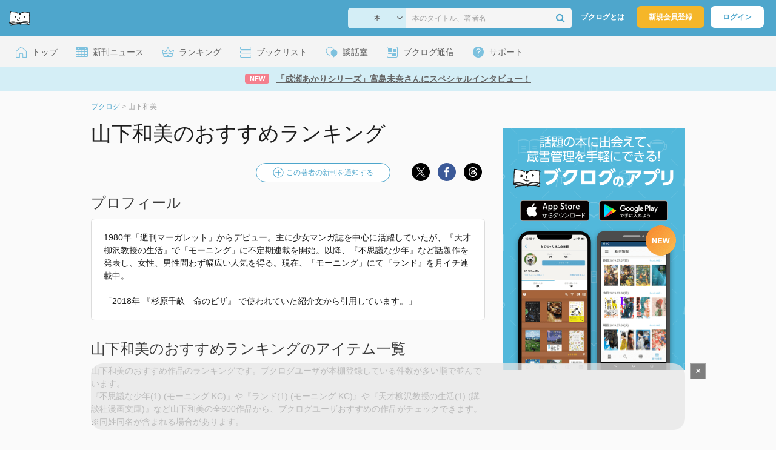

--- FILE ---
content_type: text/html; charset=UTF-8
request_url: https://booklog.jp/author/%E5%B1%B1%E4%B8%8B%E5%92%8C%E7%BE%8E
body_size: 16692
content:
<!DOCTYPE html>
<html xmlns:og="http://ogp.me/ns#" lang="ja" data-mode="author">
<head profile="http://purl.org/net/ns/metaprof">
<meta charset="UTF-8">
<title>山下和美 おすすめランキング (600作品) - ブクログ</title>
<meta http-equiv="X-UA-Compatible" content="IE=edge">
<meta name="copyright" content="copyright &copy; Booklog,Inc. All Rights Reserved.">
<meta name="viewport" content="width=1020">
<meta property="fb:app_id" content="106607239398699">
<meta name="description" content="著者「山下和美」のおすすめランキングです。山下和美の人気作品をランキングでご紹介。文庫ランキングや新刊情報も。作品別の読書家さんの感想・レビューをチェック！">

<meta name="twitter:site" content="@booklogjp">
<meta name="twitter:card" content="summary">
<meta name="twitter:title" content="山下和美 おすすめランキング (600作品) - ブクログ">
<meta name="twitter:description" content="著者「山下和美」のおすすめランキングです。山下和美の人気作品をランキングでご紹介。文庫ランキングや新刊情報も。作品別の読書家さんの感想・レビューをチェック！">
<meta name="twitter:image" content="https://m.media-amazon.com/images/I/61QpngS3FUL._SL500_.jpg">
<meta property="og:locale" content="ja_JP">
<meta property="og:title" content="山下和美 おすすめランキング (600作品) - ブクログ">
<meta property="og:url" content="https://booklog.jp/author/%E5%B1%B1%E4%B8%8B%E5%92%8C%E7%BE%8E">
<meta property="og:description" content="著者「山下和美」のおすすめランキングです。山下和美の人気作品をランキングでご紹介。文庫ランキングや新刊情報も。作品別の読書家さんの感想・レビューをチェック！">
<meta property="og:image" content="https://m.media-amazon.com/images/I/61QpngS3FUL._SL500_.jpg">
<meta property="og:type" content="article">
<meta property="og:card" content="summary">
<link rel="shortcut icon" href="/favicon.ico">
<link rel="apple-touch-icon" href="/iphone-icon-54x54.png" sizes="57x57">
<link rel="apple-touch-icon" href="/iphone4-icon-114x114.png" sizes="114x114">
<link rel="apple-touch-icon" href="/ipad-icon-72x72.png" sizes="72x72">
<link rel="stylesheet" media="all" href="/css/booklog.css?1768958925
" type="text/css">
<link rel="next" href="https://booklog.jp/author/%E5%B1%B1%E4%B8%8B%E5%92%8C%E7%BE%8E?page=2">

<script type="text/javascript">
var microadCompass = microadCompass || {};
microadCompass.queue = microadCompass.queue || [];
</script>
<script type="text/javascript" charset="UTF-8" src="//j.microad.net/js/compass.js" onload="new microadCompass.AdInitializer().initialize();" async></script>

<script async src="https://securepubads.g.doubleclick.net/tag/js/gpt.js" crossorigin="anonymous"></script>


<script type='text/javascript'>

var googletag = googletag || {};
googletag.cmd = googletag.cmd || [];
googletag.cmd.push(function() {
  googletag.defineSlot('/56823796/Booklog_lawer_column_l', [300, 250], 'div-gpt-ad-1434939675242-0').addService(googletag.pubads());
  googletag.defineSlot('/56823796/Booklog_lawer_column_r', [300, 250], 'div-gpt-ad-1434939675242-1').addService(googletag.pubads());
  googletag.defineSlot('/56823796/Booklog_main_board', [468, 60], 'div-gpt-ad-1434939675242-2').addService(googletag.pubads());
  googletag.defineSlot('/56823796/Booklog_side_middle', [300, 250], 'div-gpt-ad-1525848918879-0').addService(googletag.pubads());
  googletag.defineSlot('/56823796/Booklog_side_bottom', [300, 250], 'div-gpt-ad-1434939675242-3').addService(googletag.pubads());
  googletag.defineSlot('/56823796/Booklog_side_top', [[300, 600], [300, 250]], 'div-gpt-ad-1434939675242-4').addService(googletag.pubads());
  googletag.defineSlot('/56823796/Booklog_footer', [728, 90], 'div-gpt-ad-1434939675242-5').addService(googletag.pubads());
  googletag.defineSlot('/56823796/Booklog_side_top_microad', [300, 250], 'div-gpt-ad-1459322209616-0').addService(googletag.pubads());
  googletag.defineSlot('/56823796/Booklog_pagenation_microad_468*60', [468, 60], 'div-gpt-ad-1611112463296-0').addService(googletag.pubads());
  googletag.defineSlot('/56823796/Booklog_side_boc', [300, 250], 'div-gpt-ad-1647596858469-0').addService(googletag.pubads());
  googletag.defineSlot('/9176203,56823796/1912696', [[320, 75], [320, 100], [320, 50]], 'div-gpt-ad-1759378024658-0').addService(googletag.pubads());
  googletag.defineSlot('/9176203,56823796/1912697', [[300, 300], [300, 280], [300, 250]], 'div-gpt-ad-1759378105413-0').addService(googletag.pubads());
  googletag.defineSlot('/9176203,56823796/1912698', [[300, 280], [300, 250], [300, 300]], 'div-gpt-ad-1759378181706-0').addService(googletag.pubads());
  googletag.defineSlot('/9176203,56823796/1720315', [[300, 250], [336, 280]], 'div-gpt-ad-1759389327995-0').addService(googletag.pubads());
  googletag.defineSlot('/9176203,56823796/1720316', [[300, 250], [336, 280]], 'div-gpt-ad-1759389348025-0').addService(googletag.pubads());
  googletag.defineSlot('/9176203,56823796/1720318', [728, 90], 'div-gpt-ad-1759389372080-0').addService(googletag.pubads());
  googletag.defineSlot('/9176203,56823796/1720317', [728, 90], 'div-gpt-ad-1759389394282-0').addService(googletag.pubads());
  var REFRESH_KEY = 'refresh';
  var REFRESH_VALUE = 'true';
  googletag.defineSlot('/9176203,56823796/1851366', [[320, 50], [320, 75], [320, 100]], 'div-gpt-ad-1709533935613-0').setTargeting(REFRESH_KEY, REFRESH_VALUE).addService(googletag.pubads());
  var SECONDS_TO_WAIT_AFTER_VIEWABILITY = 30;
  googletag.pubads().addEventListener('impressionViewable', function(event) {
    var slot = event.slot;
    if (slot.getTargeting(REFRESH_KEY).indexOf(REFRESH_VALUE) > -1) {
      window.imgoogletagrefresh = setTimeout(function() {
        googletag.pubads().refresh([slot]);
      }, SECONDS_TO_WAIT_AFTER_VIEWABILITY * 1000);
    }
  });
  googletag.pubads().enableSingleRequest();
  googletag.pubads().collapseEmptyDivs();
  googletag.enableServices();
});

</script>

  <script>
    window.dataLayer = window.dataLayer || [];
    dataLayer.push({'login_status': 'Visitor'});
</script>
<script>(function(w,d,s,l,i){w[l]=w[l]||[];w[l].push({'gtm.start':
new Date().getTime(),event:'gtm.js'});var f=d.getElementsByTagName(s)[0],
j=d.createElement(s),dl=l!='dataLayer'?'&l='+l:'';j.async=true;j.src=
'https://www.googletagmanager.com/gtm.js?id='+i+dl;f.parentNode.insertBefore(j,f);
})(window,document,'script','dataLayer','GTM-KFZ3JNQ');</script>

<script type="application/ld+json">
  {
    "@context": "https://schema.org",
    "@type": "BreadcrumbList",
    "itemListElement": [
    {
      "@type": "ListItem",
      "position": 1,
      "item": {
        "@id": "https://booklog.jp",
        "name": "ブクログ"
      }
    },
        {
      "@type": "ListItem",
      "position": 2,
      "item": {
              "@id": "https://booklog.jp/author/%E5%B1%B1%E4%B8%8B%E5%92%8C%E7%BE%8E",
              "name": "山下和美"
      }
    }      ]
}
</script>
</head>

<body id="mode-author" class="is-pc guest bot">

<noscript>
  <iframe src="https://www.googletagmanager.com/ns.html?id=GTM-KFZ3JNQ" height="0" width="0" style="display:none;visibility:hidden">
  </iframe>
</noscript>

<div id="body">

<div id="fb-root"></div>
<script>
window.fbAsyncInit = function(){
    FB.init({
        appId   : '106607239398699',
        xfbml   : false,
        version : 'v2.0'
    });
};

(function(d, s, id) {
  var js, fjs = d.getElementsByTagName(s)[0];
  if (d.getElementById(id)) return;
  js = d.createElement(s); js.id = id;
  js.src = "//connect.facebook.net/ja_JP/sdk.js";
  fjs.parentNode.insertBefore(js, fjs);
}(document, 'script', 'facebook-jssdk'));
</script>

  
  <div id="header-wrapper">
          <div id="global-navigation">
  <div class="left-navigation">
    <div class="logo l15M">
      <a href="/">
        <img src="/img/header/pc-navibar-booklog-logo.png"
             srcset="/img/header/pc-navibar-booklog-logo@2x.png 2x, /img/header/pc-navibar-booklog-logo@3x.png 3x">
      </a>
    </div>
  </div>

  <div class="right-navigation">
    <div class="search-area-wrapper r10M">
        <form action="/search" method="get">
    <div class="search-area">
      <select required name="service_id" class="select-genre db-b">
                      <option value="1">本</option>
                      <option value="201">Kindle</option>
                      <option value="200">Amazon</option>
                </select>
      <i class="fa fa-angle-down" aria-hidden="true"></i>
      <input type="text" class="textbox" name="keyword" value="" placeholder="本のタイトル、著者名" data-1p-ignore>
      <button type="submit" ><i class="fa fa-search"></i></button>
    </div>
  </form>
    </div>
    <div class="about-text r20M">
      <a href="/about">ブクログとは</a>
    </div>
    <div class="signup r10M">
      <a href="/signup" onclick="track('signup','click','global-navigation');">新規会員登録</a>
    </div>
    <div class="login r20M">
      <a href="/login">ログイン</a>
    </div>
  </div>
</div>
    
    <div id="header-menu">
  <a href="/" class="menu r10M">
    <span class="icon top"></span>
    <span class="text">トップ</span>
  </a>
  <a href="/release" class="menu r10M">
    <span class="icon release"></span>
    <span class="text">新刊ニュース</span>
  </a>
  <a href="/ranking"
     class="menu r10M">
    <span class="icon ranking"></span>
    <span class="text">ランキング</span>
  </a>
  <a href="/booklists" class="menu r10M">
    <span class="icon booklist"></span>
    <span class="text">ブックリスト</span>
  </a>
  <a href="/questions/all" class="menu r10M">
    <span class="bbs icon"></span>
    <span class="text">談話室</span>
  </a>
  <a href="/hon" class="menu r10M">
    <span class="news icon"></span>
    <span class="text">ブクログ通信</span>
  </a>
  <div class="dropdown-menu-hover menu">
    <span class="support icon"></span>
    <span class="text">サポート</span>
    <div class="dropdown">
      <ul>
        <li><a href="https://booklog.zendesk.com/hc/ja/categories/360003763214-%E3%81%8A%E7%9F%A5%E3%82%89%E3%81%9B"
               target="_blank" rel="noopener">お知らせ</a></li>
        <li><a href="https://booklog.zendesk.com/hc/ja" target="_blank" rel="noopener">ヘルプセンター</a></li>
        <li><a href="/biz">法人向け広告メニュー</a></li>
      </ul>
    </div>
  </div>
</div>
            <div id="header-info-text">
  <a href="https://booklog.jp/hon/interview/miyajimamina-question-20260119?utm_source=booklogjp&utm_medium=referral"
     onclick="track('ad', 'text', 'id_2048');">
              <span class="icon new">NEW</span>
          <span class="text">「成瀬あかりシリーズ」宮島未奈さんにスペシャルインタビュー！</span>
  </a>
</div>

  </div>

<div id="page">


  <ul class="breadcrumbs">
  <li>
    <a href="https://booklog.jp"><span  class="bc-title">ブクログ</span></a>
    <span class="delimiter">&gt;</span>
  </li>
      <li>
          <link href="/author/%E5%B1%B1%E4%B8%8B%E5%92%8C%E7%BE%8E">
      <span class="bc-title">山下和美</span>
          </li>
    </ul>



<div id="main">
  <div id="mainArea">
    <h1 class="author b30M">山下和美のおすすめランキング</h1>

    
    <div class="buttons b15M">
                          <div class="set-keyword-button unregistered">
            <a href="/setting/keyword?keyword=山下和美" rel="nofollow">
              <img src="/img/common/add_item_blue.png"
                   srcset="/img/common/add_item_blue@2x.png 2x, /img/common/add_item_blue@3x.png 3x">
              <span>この著者の新刊を通知する</span>
            </a>
          </div>
              <ul class="share-circle-button">
  <li>
    <div class="x">
      <a href="https://twitter.com/intent/tweet?original_referer=https://booklog.jp/author/%E5%B1%B1%E4%B8%8B%E5%92%8C%E7%BE%8E&text=%E5%B1%B1%E4%B8%8B%E5%92%8C%E7%BE%8E+%E3%81%8A%E3%81%99%E3%81%99%E3%82%81%E3%83%A9%E3%83%B3%E3%82%AD%E3%83%B3%E3%82%B0+%28600%E4%BD%9C%E5%93%81%29+-+%E3%83%96%E3%82%AF%E3%83%AD%E3%82%B0&url=https://booklog.jp/author/%E5%B1%B1%E4%B8%8B%E5%92%8C%E7%BE%8E&lang=ja&hashtags=booklog,ブクログ&via=booklogjp" target="_blank">
      </a>
    </div>
  </li>
  <li>
    <div class="facebook">
      <a href="https://www.facebook.com/sharer/sharer.php?u=https%3A%2F%2Fbooklog.jp%2Fauthor%2F%25E5%25B1%25B1%25E4%25B8%258B%25E5%2592%258C%25E7%25BE%258E" target="_blank">
      </a>
    </div>
  </li>
  <li>
    <div class="threads">
      <a href="https://www.threads.net/intent/post?text=山下和美 おすすめランキング (600作品) - ブクログ" target="_blank">
      </a>
    </div>
  </li>
</ul>
    </div>

          <div>
        <h2>プロフィール</h2>
        <div class="authorDes b30M">
                                              <p class="description-txt">1980年「週刊マーガレット」からデビュー。主に少女マンガ誌を中心に活躍していたが、『天才 柳沢教授の生活』で「モーニング」に不定期連載を開始。以降、『不思議な少年』など話題作を発表し、女性、男性問わず幅広い人気を得る。現在、「モーニング」にて『ランド』を月イチ連載中。<br />
<br />
「2018年 『杉原千畝　命のビザ』 で使われていた紹介文から引用しています。」</p>
                                    </div>
      </div>
    
    <h2 class="b10M">山下和美のおすすめランキングのアイテム一覧</h2>
    <p class="read b40M">山下和美のおすすめ作品のランキングです。ブクログユーザが本棚登録している件数が多い順で並んでいます。<br />
『不思議な少年(1) (モーニング KC)』や『ランド(1) (モーニング KC)』や『天才柳沢教授の生活(1) (講談社漫画文庫)』など山下和美の全600作品から、ブクログユーザおすすめの作品がチェックできます。<br />
※同姓同名が含まれる場合があります。</p>

    <div class="tab-menu-underline">
      <ul>
        <li><a href="/author/%E5%B1%B1%E4%B8%8B%E5%92%8C%E7%BE%8E?sort=users" class="current">おすすめ</a></li>
        <li><a href="/author/%E5%B1%B1%E4%B8%8B%E5%92%8C%E7%BE%8E?sort=rating">評価</a></li>
        <li><a href="/author/%E5%B1%B1%E4%B8%8B%E5%92%8C%E7%BE%8E?sort=reviews">レビュー数</a>
        </li>
                <li><a href="/author/%E5%B1%B1%E4%B8%8B%E5%92%8C%E7%BE%8E?sort=bunko">文庫</a></li>
                <li><a href="/author/%E5%B1%B1%E4%B8%8B%E5%92%8C%E7%BE%8E?sort=release">新刊</a>
        </li>
                <li><a href="/author/%E5%B1%B1%E4%B8%8B%E5%92%8C%E7%BE%8E?sort=ebooks">電子書籍</a>
        </li>
              </ul>
    </div>

    <div class="autopagerize_page_element">

                  <div class="itemListArea">
            <div class="itemListImage">
              <a href="/item/1/4063287726" onclick="track('author','item','image');">
                  
    <img src="https://m.media-amazon.com/images/I/61QpngS3FUL._SL160_.jpg" class="itemImg" width="100" alt="不思議な少年(1) (モーニング KC)">
  
              </a>
            </div>

            <div class="itemListInfo">
                    
<h3 class="b10M">
  <a href="/item/1/4063287726" onclick="track('author','item','title');" class="titleLink">不思議な少年(1) (モーニング KC)</a>
</h3>

<div class="aggregate b15M">
    <div class="info-users">
    <img src="/img/item/user.png" srcset="/img/item/user@2x.png 2x, /img/item/user@3x.png 3x">
    <span class="num">1390</span><span>人</span>
  </div>
      <div class="info-rating">
    <img src="/img/item/rating.png" srcset="/img/item/rating@2x.png 2x, /img/item/rating@3x.png 3x">
    <span class="num">3.84</span>
  </div>
      <div class="info-reviews">
    <img src="/img/item/review-count.png" srcset="/img/item/review-count@2x.png 2x, /img/item/review-count@3x.png 3x">
    <a href="/item/1/4063287726#reviewLine" onclick="track('author','item','review_link');">
      <span class="num">150</span><span>件</span>
    </a>
  </div>
  </div>

<div class="descMini">
  <div class="itemInfoElmBox">
        <span class="itemInfoElm">
            <a class="author" href="/author/%E5%B1%B1%E4%B8%8B%E5%92%8C%E7%BE%8E">山下和美</a>
          </span>
    
        <span class="itemInfoElm">
    マンガ
    </span>
    
    
        <span class="itemInfoElm">
    2001年10月20日
    </span>
    
    <span class="itemInfoElm">
      <img src="/img/store/icon_store_1.gif" alt="Amazon.co.jpで見る" width="16" height="16" class="icon">
      <a href="https://www.amazon.co.jp/dp/4063287726?tag=booklogjp-author-22&linkCode=ogi&th=1&psc=1" onclick="track('purchase','author','service_name');" target="_blank" rel="nofollow">Amazon.co.jp</a>
    </span>

              </div>

      <div class="review">
      <div class="review-balloon">
        <p>感想・レビュー</p>
      </div>
      <span>いつの時代も、どんな国・場所でもその瞬間でしか理解に難しい習慣がある。

でも、置かれた状況に合わせる生き方も、それまでの常識を覆すような生き方も、それぞ...</span>
      <a href="/item/1/4063287726#reviewLine" onclick="track('author','readmore','review');">もっと読む</a>
    </div>
  
  
  </div>
            </div>

            <div class="itemListBtn">
                                  <a href="/item/1/4063287726#reviewLine" class="read-review-button"
                     onclick="track('author','item','read-review-button');">
                    <span>レビューを読む</span>
                  </a>
                                                <a href="https://www.amazon.co.jp/dp/4063287726?tag=booklogjp-author-22&amp;linkCode=ogi&amp;th=1&amp;psc=1" rel="nofollow" target="_blank" class="store-button">
                  <img src="/img/btn/btn_amazon_pc.svg" alt="Amazon.co.jpで購入" width="66" height="28">
                </a>
                            </div>
          </div>
                                                              <div class="itemListArea">
            <div class="itemListImage">
              <a href="/item/1/4063884023" onclick="track('author','item','image');">
                  
    <img src="https://image.st-booklog.jp/bWxVT0wxWU5sNDBwTW83Y01BQWs2dz09.jpg" class="itemImg" width="100" alt="ランド(1) (モーニング KC)">
  
              </a>
            </div>

            <div class="itemListInfo">
                    
<h3 class="b10M">
  <a href="/item/1/4063884023" onclick="track('author','item','title');" class="titleLink">ランド(1) (モーニング KC)</a>
</h3>

<div class="aggregate b15M">
    <div class="info-users">
    <img src="/img/item/user.png" srcset="/img/item/user@2x.png 2x, /img/item/user@3x.png 3x">
    <span class="num">835</span><span>人</span>
  </div>
      <div class="info-rating">
    <img src="/img/item/rating.png" srcset="/img/item/rating@2x.png 2x, /img/item/rating@3x.png 3x">
    <span class="num">3.99</span>
  </div>
      <div class="info-reviews">
    <img src="/img/item/review-count.png" srcset="/img/item/review-count@2x.png 2x, /img/item/review-count@3x.png 3x">
    <a href="/item/1/4063884023#reviewLine" onclick="track('author','item','review_link');">
      <span class="num">61</span><span>件</span>
    </a>
  </div>
  </div>

<div class="descMini">
  <div class="itemInfoElmBox">
        <span class="itemInfoElm">
            <a class="author" href="/author/%E5%B1%B1%E4%B8%8B%E5%92%8C%E7%BE%8E">山下和美</a>
          </span>
    
        <span class="itemInfoElm">
    マンガ
    </span>
    
    
        <span class="itemInfoElm">
    2015年4月23日
    </span>
    
    <span class="itemInfoElm">
      <img src="/img/store/icon_store_1.gif" alt="Amazon.co.jpで見る" width="16" height="16" class="icon">
      <a href="https://www.amazon.co.jp/dp/4063884023?tag=booklogjp-author-22&linkCode=ogi&th=1&psc=1" onclick="track('purchase','author','service_name');" target="_blank" rel="nofollow">Amazon.co.jp</a>
    </span>

              </div>

      <div class="review">
      <div class="review-balloon">
        <p>感想・レビュー</p>
      </div>
      <span>『第25回手塚治虫文化賞』大賞は山下和美『ランド』、特別賞に『鬼滅の刃』 - 書籍ニュース : CINRA.NET
https://www.cinra.n...</span>
      <a href="/item/1/4063884023#reviewLine" onclick="track('author','readmore','review');">もっと読む</a>
    </div>
  
  
  </div>
            </div>

            <div class="itemListBtn">
                                  <a href="/item/1/4063884023#reviewLine" class="read-review-button"
                     onclick="track('author','item','read-review-button');">
                    <span>レビューを読む</span>
                  </a>
                                                <a href="https://www.amazon.co.jp/dp/4063884023?tag=booklogjp-author-22&amp;linkCode=ogi&amp;th=1&amp;psc=1" rel="nofollow" target="_blank" class="store-button">
                  <img src="/img/btn/btn_amazon_pc.svg" alt="Amazon.co.jpで購入" width="66" height="28">
                </a>
                            </div>
          </div>
                                                              <div class="itemListArea">
            <div class="itemListImage">
              <a href="/item/1/4063600416" onclick="track('author','item','image');">
                  
    <img src="https://m.media-amazon.com/images/I/31qD6Ql+r6L._SL160_.jpg" class="itemImg" width="100" alt="天才柳沢教授の生活(1) (講談社漫画文庫)">
  
              </a>
            </div>

            <div class="itemListInfo">
                    
<h3 class="b10M">
  <a href="/item/1/4063600416" onclick="track('author','item','title');" class="titleLink">天才柳沢教授の生活(1) (講談社漫画文庫)</a>
</h3>

<div class="aggregate b15M">
    <div class="info-users">
    <img src="/img/item/user.png" srcset="/img/item/user@2x.png 2x, /img/item/user@3x.png 3x">
    <span class="num">621</span><span>人</span>
  </div>
      <div class="info-rating">
    <img src="/img/item/rating.png" srcset="/img/item/rating@2x.png 2x, /img/item/rating@3x.png 3x">
    <span class="num">3.85</span>
  </div>
      <div class="info-reviews">
    <img src="/img/item/review-count.png" srcset="/img/item/review-count@2x.png 2x, /img/item/review-count@3x.png 3x">
    <a href="/item/1/4063600416#reviewLine" onclick="track('author','item','review_link');">
      <span class="num">69</span><span>件</span>
    </a>
  </div>
  </div>

<div class="descMini">
  <div class="itemInfoElmBox">
        <span class="itemInfoElm">
            <a class="author" href="/author/%E5%B1%B1%E4%B8%8B%E5%92%8C%E7%BE%8E">山下和美</a>
          </span>
    
        <span class="itemInfoElm">
    マンガ
    </span>
    
    
        <span class="itemInfoElm">
    2001年7月12日
    </span>
    
    <span class="itemInfoElm">
      <img src="/img/store/icon_store_1.gif" alt="Amazon.co.jpで見る" width="16" height="16" class="icon">
      <a href="https://www.amazon.co.jp/dp/4063600416?tag=booklogjp-author-22&linkCode=ogi&th=1&psc=1" onclick="track('purchase','author','service_name');" target="_blank" rel="nofollow">Amazon.co.jp</a>
    </span>

              </div>

      <div class="review">
      <div class="review-balloon">
        <p>感想・レビュー</p>
      </div>
      <span>　新しいマンガとの出会いです。映画監督の是枝裕和と対談していらっしゃったのがおもしろくて読み始めました。
　なるほどいういうマンガ家というノリで読んでます...</span>
      <a href="/item/1/4063600416#reviewLine" onclick="track('author','readmore','review');">もっと読む</a>
    </div>
  
  
  </div>
            </div>

            <div class="itemListBtn">
                                  <a href="/item/1/4063600416#reviewLine" class="read-review-button"
                     onclick="track('author','item','read-review-button');">
                    <span>レビューを読む</span>
                  </a>
                                                <a href="https://www.amazon.co.jp/dp/4063600416?tag=booklogjp-author-22&amp;linkCode=ogi&amp;th=1&amp;psc=1" rel="nofollow" target="_blank" class="store-button">
                  <img src="/img/btn/btn_amazon_pc.svg" alt="Amazon.co.jpで購入" width="66" height="28">
                </a>
                            </div>
          </div>
                                                              <div class="itemListArea">
            <div class="itemListImage">
              <a href="/item/1/4063288242" onclick="track('author','item','image');">
                  
    <img src="https://m.media-amazon.com/images/I/51AF+dzcyOL._SL160_.jpg" class="itemImg" width="100" alt="不思議な少年(2) (モーニング KC)">
  
              </a>
            </div>

            <div class="itemListInfo">
                    
<h3 class="b10M">
  <a href="/item/1/4063288242" onclick="track('author','item','title');" class="titleLink">不思議な少年(2) (モーニング KC)</a>
</h3>

<div class="aggregate b15M">
    <div class="info-users">
    <img src="/img/item/user.png" srcset="/img/item/user@2x.png 2x, /img/item/user@3x.png 3x">
    <span class="num">609</span><span>人</span>
  </div>
      <div class="info-rating">
    <img src="/img/item/rating.png" srcset="/img/item/rating@2x.png 2x, /img/item/rating@3x.png 3x">
    <span class="num">3.81</span>
  </div>
      <div class="info-reviews">
    <img src="/img/item/review-count.png" srcset="/img/item/review-count@2x.png 2x, /img/item/review-count@3x.png 3x">
    <a href="/item/1/4063288242#reviewLine" onclick="track('author','item','review_link');">
      <span class="num">33</span><span>件</span>
    </a>
  </div>
  </div>

<div class="descMini">
  <div class="itemInfoElmBox">
        <span class="itemInfoElm">
            <a class="author" href="/author/%E5%B1%B1%E4%B8%8B%E5%92%8C%E7%BE%8E">山下和美</a>
          </span>
    
        <span class="itemInfoElm">
    マンガ
    </span>
    
    
        <span class="itemInfoElm">
    2002年6月19日
    </span>
    
    <span class="itemInfoElm">
      <img src="/img/store/icon_store_1.gif" alt="Amazon.co.jpで見る" width="16" height="16" class="icon">
      <a href="https://www.amazon.co.jp/dp/4063288242?tag=booklogjp-author-22&linkCode=ogi&th=1&psc=1" onclick="track('purchase','author','service_name');" target="_blank" rel="nofollow">Amazon.co.jp</a>
    </span>

              </div>

      <div class="review">
      <div class="review-balloon">
        <p>感想・レビュー</p>
      </div>
      <span>2025.2.26市立図書館
柳沢教授シリーズをだいたい読み終えて、その巻末に載っていた新連載の情報もずっと気になっていたので借り始めてみる。永遠の生を持...</span>
      <a href="/item/1/4063288242#reviewLine" onclick="track('author','readmore','review');">もっと読む</a>
    </div>
  
  
  </div>
            </div>

            <div class="itemListBtn">
                                  <a href="/item/1/4063288242#reviewLine" class="read-review-button"
                     onclick="track('author','item','read-review-button');">
                    <span>レビューを読む</span>
                  </a>
                                                <a href="https://www.amazon.co.jp/dp/4063288242?tag=booklogjp-author-22&amp;linkCode=ogi&amp;th=1&amp;psc=1" rel="nofollow" target="_blank" class="store-button">
                  <img src="/img/btn/btn_amazon_pc.svg" alt="Amazon.co.jpで購入" width="66" height="28">
                </a>
                            </div>
          </div>
                                                              <div class="itemListArea">
            <div class="itemListImage">
              <a href="/item/1/4063289982" onclick="track('author','item','image');">
                  
    <img src="https://image.st-booklog.jp/S1N0a0lOYkRBUzQvbWVjeFBqc0dKdz09.jpg" class="itemImg" width="100" alt="不思議な少年(3) (モーニング KC)">
  
              </a>
            </div>

            <div class="itemListInfo">
                    
<h3 class="b10M">
  <a href="/item/1/4063289982" onclick="track('author','item','title');" class="titleLink">不思議な少年(3) (モーニング KC)</a>
</h3>

<div class="aggregate b15M">
    <div class="info-users">
    <img src="/img/item/user.png" srcset="/img/item/user@2x.png 2x, /img/item/user@3x.png 3x">
    <span class="num">560</span><span>人</span>
  </div>
      <div class="info-rating">
    <img src="/img/item/rating.png" srcset="/img/item/rating@2x.png 2x, /img/item/rating@3x.png 3x">
    <span class="num">3.74</span>
  </div>
      <div class="info-reviews">
    <img src="/img/item/review-count.png" srcset="/img/item/review-count@2x.png 2x, /img/item/review-count@3x.png 3x">
    <a href="/item/1/4063289982#reviewLine" onclick="track('author','item','review_link');">
      <span class="num">37</span><span>件</span>
    </a>
  </div>
  </div>

<div class="descMini">
  <div class="itemInfoElmBox">
        <span class="itemInfoElm">
            <a class="author" href="/author/%E5%B1%B1%E4%B8%8B%E5%92%8C%E7%BE%8E">山下和美</a>
          </span>
    
        <span class="itemInfoElm">
    マンガ
    </span>
    
    
        <span class="itemInfoElm">
    2004年11月20日
    </span>
    
    <span class="itemInfoElm">
      <img src="/img/store/icon_store_1.gif" alt="Amazon.co.jpで見る" width="16" height="16" class="icon">
      <a href="https://www.amazon.co.jp/dp/4063289982?tag=booklogjp-author-22&linkCode=ogi&th=1&psc=1" onclick="track('purchase','author','service_name');" target="_blank" rel="nofollow">Amazon.co.jp</a>
    </span>

              </div>

      <div class="review">
      <div class="review-balloon">
        <p>感想・レビュー</p>
      </div>
      <span>2025.3.15市立図書館
柳沢教授シリーズをだいたい読み終えて、その巻末に載っていた新連載の情報もずっと気になっていたので借り始めてみる。永遠の生を持...</span>
      <a href="/item/1/4063289982#reviewLine" onclick="track('author','readmore','review');">もっと読む</a>
    </div>
  
  
  </div>
            </div>

            <div class="itemListBtn">
                                  <a href="/item/1/4063289982#reviewLine" class="read-review-button"
                     onclick="track('author','item','read-review-button');">
                    <span>レビューを読む</span>
                  </a>
                                                <a href="https://www.amazon.co.jp/dp/4063289982?tag=booklogjp-author-22&amp;linkCode=ogi&amp;th=1&amp;psc=1" rel="nofollow" target="_blank" class="store-button">
                  <img src="/img/btn/btn_amazon_pc.svg" alt="Amazon.co.jpで購入" width="66" height="28">
                </a>
                            </div>
          </div>
                                                              <div class="itemListArea">
            <div class="itemListImage">
              <a href="/item/1/4063724719" onclick="track('author','item','image');">
                  
    <img src="https://image.st-booklog.jp/dUtQekt5RVpoVVFtRHp0MGJJSXFGZz09.jpg" class="itemImg" width="100" alt="不思議な少年(4) (モーニング KC)">
  
              </a>
            </div>

            <div class="itemListInfo">
                    
<h3 class="b10M">
  <a href="/item/1/4063724719" onclick="track('author','item','title');" class="titleLink">不思議な少年(4) (モーニング KC)</a>
</h3>

<div class="aggregate b15M">
    <div class="info-users">
    <img src="/img/item/user.png" srcset="/img/item/user@2x.png 2x, /img/item/user@3x.png 3x">
    <span class="num">522</span><span>人</span>
  </div>
      <div class="info-rating">
    <img src="/img/item/rating.png" srcset="/img/item/rating@2x.png 2x, /img/item/rating@3x.png 3x">
    <span class="num">3.76</span>
  </div>
      <div class="info-reviews">
    <img src="/img/item/review-count.png" srcset="/img/item/review-count@2x.png 2x, /img/item/review-count@3x.png 3x">
    <a href="/item/1/4063724719#reviewLine" onclick="track('author','item','review_link');">
      <span class="num">28</span><span>件</span>
    </a>
  </div>
  </div>

<div class="descMini">
  <div class="itemInfoElmBox">
        <span class="itemInfoElm">
            <a class="author" href="/author/%E5%B1%B1%E4%B8%8B%E5%92%8C%E7%BE%8E">山下和美</a>
          </span>
    
        <span class="itemInfoElm">
    マンガ
    </span>
    
    
        <span class="itemInfoElm">
    2005年10月20日
    </span>
    
    <span class="itemInfoElm">
      <img src="/img/store/icon_store_1.gif" alt="Amazon.co.jpで見る" width="16" height="16" class="icon">
      <a href="https://www.amazon.co.jp/dp/4063724719?tag=booklogjp-author-22&linkCode=ogi&th=1&psc=1" onclick="track('purchase','author','service_name');" target="_blank" rel="nofollow">Amazon.co.jp</a>
    </span>

              </div>

      <div class="review">
      <div class="review-balloon">
        <p>感想・レビュー</p>
      </div>
      <span>2025.4.19市立図書館
柳沢教授シリーズをだいたい読み終えて、その巻末に載っていた新連載の情報もずっと気になっていたので借り始めてみる。永遠の生を持...</span>
      <a href="/item/1/4063724719#reviewLine" onclick="track('author','readmore','review');">もっと読む</a>
    </div>
  
  
  </div>
            </div>

            <div class="itemListBtn">
                                  <a href="/item/1/4063724719#reviewLine" class="read-review-button"
                     onclick="track('author','item','read-review-button');">
                    <span>レビューを読む</span>
                  </a>
                                                <a href="https://www.amazon.co.jp/dp/4063724719?tag=booklogjp-author-22&amp;linkCode=ogi&amp;th=1&amp;psc=1" rel="nofollow" target="_blank" class="store-button">
                  <img src="/img/btn/btn_amazon_pc.svg" alt="Amazon.co.jpで購入" width="66" height="28">
                </a>
                            </div>
          </div>
                                                              <div class="itemListArea">
            <div class="itemListImage">
              <a href="/item/1/4063725391" onclick="track('author','item','image');">
                  
    <img src="https://image.st-booklog.jp/WEdGaDZ0STBWKzQ0YUpGTURyd3NsUT09.jpg" class="itemImg" width="100" alt="不思議な少年(5) (モーニング KC)">
  
              </a>
            </div>

            <div class="itemListInfo">
                    
<h3 class="b10M">
  <a href="/item/1/4063725391" onclick="track('author','item','title');" class="titleLink">不思議な少年(5) (モーニング KC)</a>
</h3>

<div class="aggregate b15M">
    <div class="info-users">
    <img src="/img/item/user.png" srcset="/img/item/user@2x.png 2x, /img/item/user@3x.png 3x">
    <span class="num">494</span><span>人</span>
  </div>
      <div class="info-rating">
    <img src="/img/item/rating.png" srcset="/img/item/rating@2x.png 2x, /img/item/rating@3x.png 3x">
    <span class="num">3.86</span>
  </div>
      <div class="info-reviews">
    <img src="/img/item/review-count.png" srcset="/img/item/review-count@2x.png 2x, /img/item/review-count@3x.png 3x">
    <a href="/item/1/4063725391#reviewLine" onclick="track('author','item','review_link');">
      <span class="num">35</span><span>件</span>
    </a>
  </div>
  </div>

<div class="descMini">
  <div class="itemInfoElmBox">
        <span class="itemInfoElm">
            <a class="author" href="/author/%E5%B1%B1%E4%B8%8B%E5%92%8C%E7%BE%8E">山下和美</a>
          </span>
    
        <span class="itemInfoElm">
    マンガ
    </span>
    
    
        <span class="itemInfoElm">
    2006年7月21日
    </span>
    
    <span class="itemInfoElm">
      <img src="/img/store/icon_store_1.gif" alt="Amazon.co.jpで見る" width="16" height="16" class="icon">
      <a href="https://www.amazon.co.jp/dp/4063725391?tag=booklogjp-author-22&linkCode=ogi&th=1&psc=1" onclick="track('purchase','author','service_name');" target="_blank" rel="nofollow">Amazon.co.jp</a>
    </span>

              </div>

      <div class="review">
      <div class="review-balloon">
        <p>感想・レビュー</p>
      </div>
      <span>2025.4.26市立図書館
柳沢教授シリーズをだいたい読み終えて、その巻末に載っていた新連載の情報もずっと気になっていたので借り始めてみる。永遠の生を持...</span>
      <a href="/item/1/4063725391#reviewLine" onclick="track('author','readmore','review');">もっと読む</a>
    </div>
  
  
  </div>
            </div>

            <div class="itemListBtn">
                                  <a href="/item/1/4063725391#reviewLine" class="read-review-button"
                     onclick="track('author','item','read-review-button');">
                    <span>レビューを読む</span>
                  </a>
                                                <a href="https://www.amazon.co.jp/dp/4063725391?tag=booklogjp-author-22&amp;linkCode=ogi&amp;th=1&amp;psc=1" rel="nofollow" target="_blank" class="store-button">
                  <img src="/img/btn/btn_amazon_pc.svg" alt="Amazon.co.jpで購入" width="66" height="28">
                </a>
                            </div>
          </div>
                                                              <div class="itemListArea">
            <div class="itemListImage">
              <a href="/item/1/4087823741" onclick="track('author','item','image');">
                  
    <img src="https://image.st-booklog.jp/TXhVS3JhQm9VNlJRUTJVS29DeWdVdz09.jpg" class="itemImg" width="100" alt="数寄です! 1 (愛蔵版コミックス)">
  
              </a>
            </div>

            <div class="itemListInfo">
                    
<h3 class="b10M">
  <a href="/item/1/4087823741" onclick="track('author','item','title');" class="titleLink">数寄です! 1 (愛蔵版コミックス)</a>
</h3>

<div class="aggregate b15M">
    <div class="info-users">
    <img src="/img/item/user.png" srcset="/img/item/user@2x.png 2x, /img/item/user@3x.png 3x">
    <span class="num">445</span><span>人</span>
  </div>
      <div class="info-rating">
    <img src="/img/item/rating.png" srcset="/img/item/rating@2x.png 2x, /img/item/rating@3x.png 3x">
    <span class="num">3.62</span>
  </div>
      <div class="info-reviews">
    <img src="/img/item/review-count.png" srcset="/img/item/review-count@2x.png 2x, /img/item/review-count@3x.png 3x">
    <a href="/item/1/4087823741#reviewLine" onclick="track('author','item','review_link');">
      <span class="num">42</span><span>件</span>
    </a>
  </div>
  </div>

<div class="descMini">
  <div class="itemInfoElmBox">
        <span class="itemInfoElm">
            <a class="author" href="/author/%E5%B1%B1%E4%B8%8B%E5%92%8C%E7%BE%8E">山下和美</a>
          </span>
    
        <span class="itemInfoElm">
    マンガ
    </span>
    
    
        <span class="itemInfoElm">
    2011年4月20日
    </span>
    
    <span class="itemInfoElm">
      <img src="/img/store/icon_store_1.gif" alt="Amazon.co.jpで見る" width="16" height="16" class="icon">
      <a href="https://www.amazon.co.jp/dp/4087823741?tag=booklogjp-author-22&linkCode=ogi&th=1&psc=1" onclick="track('purchase','author','service_name');" target="_blank" rel="nofollow">Amazon.co.jp</a>
    </span>

              </div>

      <div class="review">
      <div class="review-balloon">
        <p>感想・レビュー</p>
      </div>
      <span>独身女性漫画家が家を建てる話って、例外なく面白い。あんまり世間知にたけてないのに、「家を建てる」という、個人にとっては一世一代の大事業を、中心になって進め...</span>
      <a href="/item/1/4087823741#reviewLine" onclick="track('author','readmore','review');">もっと読む</a>
    </div>
  
  
  </div>
            </div>

            <div class="itemListBtn">
                                  <a href="/item/1/4087823741#reviewLine" class="read-review-button"
                     onclick="track('author','item','read-review-button');">
                    <span>レビューを読む</span>
                  </a>
                                                <a href="https://www.amazon.co.jp/dp/4087823741?tag=booklogjp-author-22&amp;linkCode=ogi&amp;th=1&amp;psc=1" rel="nofollow" target="_blank" class="store-button">
                  <img src="/img/btn/btn_amazon_pc.svg" alt="Amazon.co.jpで購入" width="66" height="28">
                </a>
                            </div>
          </div>
                                                              <div class="itemListArea">
            <div class="itemListImage">
              <a href="/item/1/4063000583" onclick="track('author','item','image');">
                  
    <img src="https://image.st-booklog.jp/Ty9EZlZLV29QdUorRGIrdmNZT3dhdz09.jpg" class="itemImg" width="100" alt="天才 柳沢教授の生活(1) (モーニング KC)">
  
              </a>
            </div>

            <div class="itemListInfo">
                    
<h3 class="b10M">
  <a href="/item/1/4063000583" onclick="track('author','item','title');" class="titleLink">天才 柳沢教授の生活(1) (モーニング KC)</a>
</h3>

<div class="aggregate b15M">
    <div class="info-users">
    <img src="/img/item/user.png" srcset="/img/item/user@2x.png 2x, /img/item/user@3x.png 3x">
    <span class="num">413</span><span>人</span>
  </div>
      <div class="info-rating">
    <img src="/img/item/rating.png" srcset="/img/item/rating@2x.png 2x, /img/item/rating@3x.png 3x">
    <span class="num">3.71</span>
  </div>
      <div class="info-reviews">
    <img src="/img/item/review-count.png" srcset="/img/item/review-count@2x.png 2x, /img/item/review-count@3x.png 3x">
    <a href="/item/1/4063000583#reviewLine" onclick="track('author','item','review_link');">
      <span class="num">44</span><span>件</span>
    </a>
  </div>
  </div>

<div class="descMini">
  <div class="itemInfoElmBox">
        <span class="itemInfoElm">
            <a class="author" href="/author/%E5%B1%B1%E4%B8%8B%E5%92%8C%E7%BE%8E">山下和美</a>
          </span>
    
        <span class="itemInfoElm">
    マンガ
    </span>
    
    
        <span class="itemInfoElm">
    1989年9月20日
    </span>
    
    <span class="itemInfoElm">
      <img src="/img/store/icon_store_1.gif" alt="Amazon.co.jpで見る" width="16" height="16" class="icon">
      <a href="https://www.amazon.co.jp/dp/4063000583?tag=booklogjp-author-22&linkCode=ogi&th=1&psc=1" onclick="track('purchase','author','service_name');" target="_blank" rel="nofollow">Amazon.co.jp</a>
    </span>

              </div>

      <div class="review">
      <div class="review-balloon">
        <p>感想・レビュー</p>
      </div>
      <span>漫画ガイドから。後ろを見ると、なんと&#039;80年代の漫画。さすがに時代を感じさせられる場面もしばしば。教授のキャラ設定は、現在でも通用するものだと思えるけど、...</span>
      <a href="/item/1/4063000583#reviewLine" onclick="track('author','readmore','review');">もっと読む</a>
    </div>
  
  
  </div>
            </div>

            <div class="itemListBtn">
                                  <a href="/item/1/4063000583#reviewLine" class="read-review-button"
                     onclick="track('author','item','read-review-button');">
                    <span>レビューを読む</span>
                  </a>
                                                <a href="https://www.amazon.co.jp/dp/4063000583?tag=booklogjp-author-22&amp;linkCode=ogi&amp;th=1&amp;psc=1" rel="nofollow" target="_blank" class="store-button">
                  <img src="/img/btn/btn_amazon_pc.svg" alt="Amazon.co.jpで購入" width="66" height="28">
                </a>
                            </div>
          </div>
                                                              <div class="itemListArea">
            <div class="itemListImage">
              <a href="/item/1/4063884597" onclick="track('author','item','image');">
                  
    <img src="https://image.st-booklog.jp/TWFwMGRJaHF0UEtFTnhRa05KWkxOdz09.jpg" class="itemImg" width="100" alt="ランド(2) (モーニング KC)">
  
              </a>
            </div>

            <div class="itemListInfo">
                    
<h3 class="b10M">
  <a href="/item/1/4063884597" onclick="track('author','item','title');" class="titleLink">ランド(2) (モーニング KC)</a>
</h3>

<div class="aggregate b15M">
    <div class="info-users">
    <img src="/img/item/user.png" srcset="/img/item/user@2x.png 2x, /img/item/user@3x.png 3x">
    <span class="num">400</span><span>人</span>
  </div>
      <div class="info-rating">
    <img src="/img/item/rating.png" srcset="/img/item/rating@2x.png 2x, /img/item/rating@3x.png 3x">
    <span class="num">4.07</span>
  </div>
      <div class="info-reviews">
    <img src="/img/item/review-count.png" srcset="/img/item/review-count@2x.png 2x, /img/item/review-count@3x.png 3x">
    <a href="/item/1/4063884597#reviewLine" onclick="track('author','item','review_link');">
      <span class="num">32</span><span>件</span>
    </a>
  </div>
  </div>

<div class="descMini">
  <div class="itemInfoElmBox">
        <span class="itemInfoElm">
            <a class="author" href="/author/%E5%B1%B1%E4%B8%8B%E5%92%8C%E7%BE%8E">山下和美</a>
          </span>
    
        <span class="itemInfoElm">
    マンガ
    </span>
    
    
        <span class="itemInfoElm">
    2015年11月20日
    </span>
    
    <span class="itemInfoElm">
      <img src="/img/store/icon_store_1.gif" alt="Amazon.co.jpで見る" width="16" height="16" class="icon">
      <a href="https://www.amazon.co.jp/dp/4063884597?tag=booklogjp-author-22&linkCode=ogi&th=1&psc=1" onclick="track('purchase','author','service_name');" target="_blank" rel="nofollow">Amazon.co.jp</a>
    </span>

              </div>

      <div class="review">
      <div class="review-balloon">
        <p>感想・レビュー</p>
      </div>
      <span>引き回しは大衆を扇動するのに最も効果がある　大衆は不満や怒りの捌け口を常に求めている_そしてその怒りの矛先が自分に向く事を恐れている　食うか食われるかだ　...</span>
      <a href="/item/1/4063884597#reviewLine" onclick="track('author','readmore','review');">もっと読む</a>
    </div>
  
  
  </div>
            </div>

            <div class="itemListBtn">
                                  <a href="/item/1/4063884597#reviewLine" class="read-review-button"
                     onclick="track('author','item','read-review-button');">
                    <span>レビューを読む</span>
                  </a>
                                                <a href="https://www.amazon.co.jp/dp/4063884597?tag=booklogjp-author-22&amp;linkCode=ogi&amp;th=1&amp;psc=1" rel="nofollow" target="_blank" class="store-button">
                  <img src="/img/btn/btn_amazon_pc.svg" alt="Amazon.co.jpで購入" width="66" height="28">
                </a>
                            </div>
          </div>
                                              <div class="itemListArea">
                          
          <aside class="ad-content-top">
                  
          <div id='div-gpt-ad-1434939675242-2' style='width:468px; height:60px;'>
            <script type='text/javascript'>
              googletag.cmd.push(function() { googletag.display('div-gpt-ad-1434939675242-2'); });
            </script>
          </div>
          
              </aside>
    
                      </div>
                                                  <div class="itemListArea">
            <div class="itemListImage">
              <a href="/item/1/4063726665" onclick="track('author','item','image');">
                  
    <img src="https://image.st-booklog.jp/azk5a1lWTmdNYkRiQ2huZHN0d1k0QT09.jpg" class="itemImg" width="100" alt="不思議な少年(6) (モーニング KC)">
  
              </a>
            </div>

            <div class="itemListInfo">
                    
<h3 class="b10M">
  <a href="/item/1/4063726665" onclick="track('author','item','title');" class="titleLink">不思議な少年(6) (モーニング KC)</a>
</h3>

<div class="aggregate b15M">
    <div class="info-users">
    <img src="/img/item/user.png" srcset="/img/item/user@2x.png 2x, /img/item/user@3x.png 3x">
    <span class="num">398</span><span>人</span>
  </div>
      <div class="info-rating">
    <img src="/img/item/rating.png" srcset="/img/item/rating@2x.png 2x, /img/item/rating@3x.png 3x">
    <span class="num">3.94</span>
  </div>
      <div class="info-reviews">
    <img src="/img/item/review-count.png" srcset="/img/item/review-count@2x.png 2x, /img/item/review-count@3x.png 3x">
    <a href="/item/1/4063726665#reviewLine" onclick="track('author','item','review_link');">
      <span class="num">23</span><span>件</span>
    </a>
  </div>
  </div>

<div class="descMini">
  <div class="itemInfoElmBox">
        <span class="itemInfoElm">
            <a class="author" href="/author/%E5%B1%B1%E4%B8%8B%E5%92%8C%E7%BE%8E">山下和美</a>
          </span>
    
        <span class="itemInfoElm">
    マンガ
    </span>
    
    
        <span class="itemInfoElm">
    2008年2月22日
    </span>
    
    <span class="itemInfoElm">
      <img src="/img/store/icon_store_1.gif" alt="Amazon.co.jpで見る" width="16" height="16" class="icon">
      <a href="https://www.amazon.co.jp/dp/4063726665?tag=booklogjp-author-22&linkCode=ogi&th=1&psc=1" onclick="track('purchase','author','service_name');" target="_blank" rel="nofollow">Amazon.co.jp</a>
    </span>

              </div>

      <div class="review">
      <div class="review-balloon">
        <p>感想・レビュー</p>
      </div>
      <span>2025.5.11市立図書館
柳沢教授シリーズをだいたい読み終えて、その巻末に載っていた新連載の情報もずっと気になっていたので借り始めてみる。永遠の生を持...</span>
      <a href="/item/1/4063726665#reviewLine" onclick="track('author','readmore','review');">もっと読む</a>
    </div>
  
  
  </div>
            </div>

            <div class="itemListBtn">
                                  <a href="/item/1/4063726665#reviewLine" class="read-review-button"
                     onclick="track('author','item','read-review-button');">
                    <span>レビューを読む</span>
                  </a>
                                                <a href="https://www.amazon.co.jp/dp/4063726665?tag=booklogjp-author-22&amp;linkCode=ogi&amp;th=1&amp;psc=1" rel="nofollow" target="_blank" class="store-button">
                  <img src="/img/btn/btn_amazon_pc.svg" alt="Amazon.co.jpで購入" width="66" height="28">
                </a>
                            </div>
          </div>
                                                              <div class="itemListArea">
            <div class="itemListImage">
              <a href="/item/1/4063728315" onclick="track('author','item','image');">
                  
    <img src="https://image.st-booklog.jp/RytvUE5EWVFQM21lYVdheFlWVFJ1QT09.jpg" class="itemImg" width="100" alt="不思議な少年(8) (モーニング KC)">
  
              </a>
            </div>

            <div class="itemListInfo">
                    
<h3 class="b10M">
  <a href="/item/1/4063728315" onclick="track('author','item','title');" class="titleLink">不思議な少年(8) (モーニング KC)</a>
</h3>

<div class="aggregate b15M">
    <div class="info-users">
    <img src="/img/item/user.png" srcset="/img/item/user@2x.png 2x, /img/item/user@3x.png 3x">
    <span class="num">386</span><span>人</span>
  </div>
      <div class="info-rating">
    <img src="/img/item/rating.png" srcset="/img/item/rating@2x.png 2x, /img/item/rating@3x.png 3x">
    <span class="num">4.13</span>
  </div>
      <div class="info-reviews">
    <img src="/img/item/review-count.png" srcset="/img/item/review-count@2x.png 2x, /img/item/review-count@3x.png 3x">
    <a href="/item/1/4063728315#reviewLine" onclick="track('author','item','review_link');">
      <span class="num">19</span><span>件</span>
    </a>
  </div>
  </div>

<div class="descMini">
  <div class="itemInfoElmBox">
        <span class="itemInfoElm">
            <a class="author" href="/author/%E5%B1%B1%E4%B8%8B%E5%92%8C%E7%BE%8E">山下和美</a>
          </span>
    
        <span class="itemInfoElm">
    マンガ
    </span>
    
    
        <span class="itemInfoElm">
    2009年9月23日
    </span>
    
    <span class="itemInfoElm">
      <img src="/img/store/icon_store_1.gif" alt="Amazon.co.jpで見る" width="16" height="16" class="icon">
      <a href="https://www.amazon.co.jp/dp/4063728315?tag=booklogjp-author-22&linkCode=ogi&th=1&psc=1" onclick="track('purchase','author','service_name');" target="_blank" rel="nofollow">Amazon.co.jp</a>
    </span>

              </div>

      <div class="review">
      <div class="review-balloon">
        <p>感想・レビュー</p>
      </div>
      <span>2025.5.24市立図書館
柳沢教授シリーズをだいたい読み終えて、その巻末に載っていた新連載の情報もずっと気になっていたので借り始めてみる。永遠の生を...</span>
      <a href="/item/1/4063728315#reviewLine" onclick="track('author','readmore','review');">もっと読む</a>
    </div>
  
  
  </div>
            </div>

            <div class="itemListBtn">
                                  <a href="/item/1/4063728315#reviewLine" class="read-review-button"
                     onclick="track('author','item','read-review-button');">
                    <span>レビューを読む</span>
                  </a>
                                                <a href="https://www.amazon.co.jp/dp/4063728315?tag=booklogjp-author-22&amp;linkCode=ogi&amp;th=1&amp;psc=1" rel="nofollow" target="_blank" class="store-button">
                  <img src="/img/btn/btn_amazon_pc.svg" alt="Amazon.co.jpで購入" width="66" height="28">
                </a>
                            </div>
          </div>
                                                              <div class="itemListArea">
            <div class="itemListImage">
              <a href="/item/1/4063727416" onclick="track('author','item','image');">
                  
    <img src="https://image.st-booklog.jp/T3lBWXN5bUF6czBSRWZMMTgvMFhHUT09.jpg" class="itemImg" width="100" alt="不思議な少年(7) (モーニング KC)">
  
              </a>
            </div>

            <div class="itemListInfo">
                    
<h3 class="b10M">
  <a href="/item/1/4063727416" onclick="track('author','item','title');" class="titleLink">不思議な少年(7) (モーニング KC)</a>
</h3>

<div class="aggregate b15M">
    <div class="info-users">
    <img src="/img/item/user.png" srcset="/img/item/user@2x.png 2x, /img/item/user@3x.png 3x">
    <span class="num">380</span><span>人</span>
  </div>
      <div class="info-rating">
    <img src="/img/item/rating.png" srcset="/img/item/rating@2x.png 2x, /img/item/rating@3x.png 3x">
    <span class="num">4.13</span>
  </div>
      <div class="info-reviews">
    <img src="/img/item/review-count.png" srcset="/img/item/review-count@2x.png 2x, /img/item/review-count@3x.png 3x">
    <a href="/item/1/4063727416#reviewLine" onclick="track('author','item','review_link');">
      <span class="num">23</span><span>件</span>
    </a>
  </div>
  </div>

<div class="descMini">
  <div class="itemInfoElmBox">
        <span class="itemInfoElm">
            <a class="author" href="/author/%E5%B1%B1%E4%B8%8B%E5%92%8C%E7%BE%8E">山下和美</a>
          </span>
    
        <span class="itemInfoElm">
    マンガ
    </span>
    
    
        <span class="itemInfoElm">
    2008年10月23日
    </span>
    
    <span class="itemInfoElm">
      <img src="/img/store/icon_store_1.gif" alt="Amazon.co.jpで見る" width="16" height="16" class="icon">
      <a href="https://www.amazon.co.jp/dp/4063727416?tag=booklogjp-author-22&linkCode=ogi&th=1&psc=1" onclick="track('purchase','author','service_name');" target="_blank" rel="nofollow">Amazon.co.jp</a>
    </span>

              </div>

      <div class="review">
      <div class="review-balloon">
        <p>感想・レビュー</p>
      </div>
      <span>会社員Ⅰ。
嫌われ者を生きる。
それは想像を絶するプレッシャーと共に生きること。

残酷な事実ををそのまま伝えるかどうか。
真実はどこにあるのか。

平凡...</span>
      <a href="/item/1/4063727416#reviewLine" onclick="track('author','readmore','review');">もっと読む</a>
    </div>
  
  
  </div>
            </div>

            <div class="itemListBtn">
                                  <a href="/item/1/4063727416#reviewLine" class="read-review-button"
                     onclick="track('author','item','read-review-button');">
                    <span>レビューを読む</span>
                  </a>
                                                <a href="https://www.amazon.co.jp/dp/4063727416?tag=booklogjp-author-22&amp;linkCode=ogi&amp;th=1&amp;psc=1" rel="nofollow" target="_blank" class="store-button">
                  <img src="/img/btn/btn_amazon_pc.svg" alt="Amazon.co.jpで購入" width="66" height="28">
                </a>
                            </div>
          </div>
                                                              <div class="itemListArea">
            <div class="itemListImage">
              <a href="/item/1/4063886247" onclick="track('author','item','image');">
                  
    <img src="https://image.st-booklog.jp/ZVk2ZEp2c0dMWncwd2l6dDZId1A3UT09.jpg" class="itemImg" width="100" alt="ランド(3) (モーニング KC)">
  
              </a>
            </div>

            <div class="itemListInfo">
                    
<h3 class="b10M">
  <a href="/item/1/4063886247" onclick="track('author','item','title');" class="titleLink">ランド(3) (モーニング KC)</a>
</h3>

<div class="aggregate b15M">
    <div class="info-users">
    <img src="/img/item/user.png" srcset="/img/item/user@2x.png 2x, /img/item/user@3x.png 3x">
    <span class="num">329</span><span>人</span>
  </div>
      <div class="info-rating">
    <img src="/img/item/rating.png" srcset="/img/item/rating@2x.png 2x, /img/item/rating@3x.png 3x">
    <span class="num">4.09</span>
  </div>
      <div class="info-reviews">
    <img src="/img/item/review-count.png" srcset="/img/item/review-count@2x.png 2x, /img/item/review-count@3x.png 3x">
    <a href="/item/1/4063886247#reviewLine" onclick="track('author','item','review_link');">
      <span class="num">20</span><span>件</span>
    </a>
  </div>
  </div>

<div class="descMini">
  <div class="itemInfoElmBox">
        <span class="itemInfoElm">
            <a class="author" href="/author/%E5%B1%B1%E4%B8%8B%E5%92%8C%E7%BE%8E">山下和美</a>
          </span>
    
        <span class="itemInfoElm">
    マンガ
    </span>
    
    
        <span class="itemInfoElm">
    2016年7月22日
    </span>
    
    <span class="itemInfoElm">
      <img src="/img/store/icon_store_1.gif" alt="Amazon.co.jpで見る" width="16" height="16" class="icon">
      <a href="https://www.amazon.co.jp/dp/4063886247?tag=booklogjp-author-22&linkCode=ogi&th=1&psc=1" onclick="track('purchase','author','service_name');" target="_blank" rel="nofollow">Amazon.co.jp</a>
    </span>

              </div>

      <div class="review">
      <div class="review-balloon">
        <p>感想・レビュー</p>
      </div>
      <span>ランドと呼ばれる古来からの生活を守る世界、そこに生まれた双子の姉妹の数奇な運命物語第３巻。世界の全体像が次第に明らかになって、ディストピアSFの様相になっ...</span>
      <a href="/item/1/4063886247#reviewLine" onclick="track('author','readmore','review');">もっと読む</a>
    </div>
  
  
  </div>
            </div>

            <div class="itemListBtn">
                                  <a href="/item/1/4063886247#reviewLine" class="read-review-button"
                     onclick="track('author','item','read-review-button');">
                    <span>レビューを読む</span>
                  </a>
                                                <a href="https://www.amazon.co.jp/dp/4063886247?tag=booklogjp-author-22&amp;linkCode=ogi&amp;th=1&amp;psc=1" rel="nofollow" target="_blank" class="store-button">
                  <img src="/img/btn/btn_amazon_pc.svg" alt="Amazon.co.jpで購入" width="66" height="28">
                </a>
                            </div>
          </div>
                                                              <div class="itemListArea">
            <div class="itemListImage">
              <a href="/item/1/4063886999" onclick="track('author','item','image');">
                  
    <img src="https://image.st-booklog.jp/eEZPUVVXSThLclpNbXBuL2JOcnI4UT09.jpg" class="itemImg" width="100" alt="ランド(4) (モーニング KC)">
  
              </a>
            </div>

            <div class="itemListInfo">
                    
<h3 class="b10M">
  <a href="/item/1/4063886999" onclick="track('author','item','title');" class="titleLink">ランド(4) (モーニング KC)</a>
</h3>

<div class="aggregate b15M">
    <div class="info-users">
    <img src="/img/item/user.png" srcset="/img/item/user@2x.png 2x, /img/item/user@3x.png 3x">
    <span class="num">297</span><span>人</span>
  </div>
      <div class="info-rating">
    <img src="/img/item/rating.png" srcset="/img/item/rating@2x.png 2x, /img/item/rating@3x.png 3x">
    <span class="num">4.07</span>
  </div>
      <div class="info-reviews">
    <img src="/img/item/review-count.png" srcset="/img/item/review-count@2x.png 2x, /img/item/review-count@3x.png 3x">
    <a href="/item/1/4063886999#reviewLine" onclick="track('author','item','review_link');">
      <span class="num">15</span><span>件</span>
    </a>
  </div>
  </div>

<div class="descMini">
  <div class="itemInfoElmBox">
        <span class="itemInfoElm">
            <a class="author" href="/author/%E5%B1%B1%E4%B8%8B%E5%92%8C%E7%BE%8E">山下和美</a>
          </span>
    
        <span class="itemInfoElm">
    マンガ
    </span>
    
    
        <span class="itemInfoElm">
    2017年1月23日
    </span>
    
    <span class="itemInfoElm">
      <img src="/img/store/icon_store_1.gif" alt="Amazon.co.jpで見る" width="16" height="16" class="icon">
      <a href="https://www.amazon.co.jp/dp/4063886999?tag=booklogjp-author-22&linkCode=ogi&th=1&psc=1" onclick="track('purchase','author','service_name');" target="_blank" rel="nofollow">Amazon.co.jp</a>
    </span>

              </div>

      <div class="review">
      <div class="review-balloon">
        <p>感想・レビュー</p>
      </div>
      <span>獲物を狙っている自分を思い出したから出来たんだ　人の心はその時の空気で気味が悪いくらいに変わる　考えない人間_興味がない人間_流される人間_そんな人間達を...</span>
      <a href="/item/1/4063886999#reviewLine" onclick="track('author','readmore','review');">もっと読む</a>
    </div>
  
  
  </div>
            </div>

            <div class="itemListBtn">
                                  <a href="/item/1/4063886999#reviewLine" class="read-review-button"
                     onclick="track('author','item','read-review-button');">
                    <span>レビューを読む</span>
                  </a>
                                                <a href="https://www.amazon.co.jp/dp/4063886999?tag=booklogjp-author-22&amp;linkCode=ogi&amp;th=1&amp;psc=1" rel="nofollow" target="_blank" class="store-button">
                  <img src="/img/btn/btn_amazon_pc.svg" alt="Amazon.co.jpで購入" width="66" height="28">
                </a>
                            </div>
          </div>
                                                              <div class="itemListArea">
            <div class="itemListImage">
              <a href="/item/1/4087824101" onclick="track('author','item','image');">
                  
    <img src="https://image.st-booklog.jp/a2ljYk90MjJTaHNDY3lLRFV0ZC80QT09.jpg" class="itemImg" width="100" alt="数寄です! 2 (愛蔵版コミックス)">
  
              </a>
            </div>

            <div class="itemListInfo">
                    
<h3 class="b10M">
  <a href="/item/1/4087824101" onclick="track('author','item','title');" class="titleLink">数寄です! 2 (愛蔵版コミックス)</a>
</h3>

<div class="aggregate b15M">
    <div class="info-users">
    <img src="/img/item/user.png" srcset="/img/item/user@2x.png 2x, /img/item/user@3x.png 3x">
    <span class="num">293</span><span>人</span>
  </div>
      <div class="info-rating">
    <img src="/img/item/rating.png" srcset="/img/item/rating@2x.png 2x, /img/item/rating@3x.png 3x">
    <span class="num">3.59</span>
  </div>
      <div class="info-reviews">
    <img src="/img/item/review-count.png" srcset="/img/item/review-count@2x.png 2x, /img/item/review-count@3x.png 3x">
    <a href="/item/1/4087824101#reviewLine" onclick="track('author','item','review_link');">
      <span class="num">22</span><span>件</span>
    </a>
  </div>
  </div>

<div class="descMini">
  <div class="itemInfoElmBox">
        <span class="itemInfoElm">
            <a class="author" href="/author/%E5%B1%B1%E4%B8%8B%E5%92%8C%E7%BE%8E">山下和美</a>
          </span>
    
        <span class="itemInfoElm">
    マンガ
    </span>
    
    
        <span class="itemInfoElm">
    2011年12月20日
    </span>
    
    <span class="itemInfoElm">
      <img src="/img/store/icon_store_1.gif" alt="Amazon.co.jpで見る" width="16" height="16" class="icon">
      <a href="https://www.amazon.co.jp/dp/4087824101?tag=booklogjp-author-22&linkCode=ogi&th=1&psc=1" onclick="track('purchase','author','service_name');" target="_blank" rel="nofollow">Amazon.co.jp</a>
    </span>

              </div>

      <div class="review">
      <div class="review-balloon">
        <p>感想・レビュー</p>
      </div>
      <span>だいぶ数寄屋造りも進んできました。ただのマンガのツマと思っていた蔵田さんのコラムも楽しくなってきた。</span>
      <a href="/item/1/4087824101#reviewLine" onclick="track('author','readmore','review');">もっと読む</a>
    </div>
  
  
  </div>
            </div>

            <div class="itemListBtn">
                                  <a href="/item/1/4087824101#reviewLine" class="read-review-button"
                     onclick="track('author','item','read-review-button');">
                    <span>レビューを読む</span>
                  </a>
                                                <a href="https://www.amazon.co.jp/dp/4087824101?tag=booklogjp-author-22&amp;linkCode=ogi&amp;th=1&amp;psc=1" rel="nofollow" target="_blank" class="store-button">
                  <img src="/img/btn/btn_amazon_pc.svg" alt="Amazon.co.jpで購入" width="66" height="28">
                </a>
                            </div>
          </div>
                                                              <div class="itemListArea">
            <div class="itemListImage">
              <a href="/item/1/409199072X" onclick="track('author','item','image');">
                  
    <img src="https://image.st-booklog.jp/NXd6OWpLUktiUHRGR0NXUk1MaHo0QT09.jpg" class="itemImg" width="100" alt="もしも、東京">
  
              </a>
            </div>

            <div class="itemListInfo">
                    
<h3 class="b10M">
  <a href="/item/1/409199072X" onclick="track('author','item','title');" class="titleLink">もしも、東京</a>
</h3>

<div class="aggregate b15M">
    <div class="info-users">
    <img src="/img/item/user.png" srcset="/img/item/user@2x.png 2x, /img/item/user@3x.png 3x">
    <span class="num">262</span><span>人</span>
  </div>
      <div class="info-rating">
    <img src="/img/item/rating.png" srcset="/img/item/rating@2x.png 2x, /img/item/rating@3x.png 3x">
    <span class="num">3.56</span>
  </div>
      <div class="info-reviews">
    <img src="/img/item/review-count.png" srcset="/img/item/review-count@2x.png 2x, /img/item/review-count@3x.png 3x">
    <a href="/item/1/409199072X#reviewLine" onclick="track('author','item','review_link');">
      <span class="num">10</span><span>件</span>
    </a>
  </div>
  </div>

<div class="descMini">
  <div class="itemInfoElmBox">
        <span class="itemInfoElm">
            <a class="author" href="/author/%E3%82%A2%E3%83%B3%E3%82%BD%E3%83%AD%E3%82%B8%E3%83%BC">アンソロジー</a>
          </span>
    
        <span class="itemInfoElm">
    マンガ
    </span>
    
    
        <span class="itemInfoElm">
    2021年9月10日
    </span>
    
    <span class="itemInfoElm">
      <img src="/img/store/icon_store_1.gif" alt="Amazon.co.jpで見る" width="16" height="16" class="icon">
      <a href="https://www.amazon.co.jp/dp/409199072X?tag=booklogjp-author-22&linkCode=ogi&th=1&psc=1" onclick="track('purchase','author','service_name');" target="_blank" rel="nofollow">Amazon.co.jp</a>
    </span>

              </div>

      <div class="review">
      <div class="review-balloon">
        <p>感想・レビュー</p>
      </div>
      <span>萩尾望都らマンガ家20人が描く“もしも”の東京収めた作品集、鈴木敏夫ら寄稿も収録 - コミックナタリー
https://natalie.mu/comic/...</span>
      <a href="/item/1/409199072X#reviewLine" onclick="track('author','readmore','review');">もっと読む</a>
    </div>
  
  
  </div>
            </div>

            <div class="itemListBtn">
                                  <a href="/item/1/409199072X#reviewLine" class="read-review-button"
                     onclick="track('author','item','read-review-button');">
                    <span>レビューを読む</span>
                  </a>
                                                <a href="https://www.amazon.co.jp/dp/409199072X?tag=booklogjp-author-22&amp;linkCode=ogi&amp;th=1&amp;psc=1" rel="nofollow" target="_blank" class="store-button">
                  <img src="/img/btn/btn_amazon_pc.svg" alt="Amazon.co.jpで購入" width="66" height="28">
                </a>
                            </div>
          </div>
                                                              <div class="itemListArea">
            <div class="itemListImage">
              <a href="/item/1/408792744X" onclick="track('author','item','image');">
                  
    <img src="https://image.st-booklog.jp/VE1MeDQ2TklRRHAwcWszSmYxeEV0QT09.jpg" class="itemImg" width="100" alt="世田谷イチ古い洋館の家主になる (1) (愛蔵版)">
  
              </a>
            </div>

            <div class="itemListInfo">
                    
<h3 class="b10M">
  <a href="/item/1/408792744X" onclick="track('author','item','title');" class="titleLink">世田谷イチ古い洋館の家主になる (1) (愛蔵版)</a>
</h3>

<div class="aggregate b15M">
    <div class="info-users">
    <img src="/img/item/user.png" srcset="/img/item/user@2x.png 2x, /img/item/user@3x.png 3x">
    <span class="num">257</span><span>人</span>
  </div>
      <div class="info-rating">
    <img src="/img/item/rating.png" srcset="/img/item/rating@2x.png 2x, /img/item/rating@3x.png 3x">
    <span class="num">3.81</span>
  </div>
      <div class="info-reviews">
    <img src="/img/item/review-count.png" srcset="/img/item/review-count@2x.png 2x, /img/item/review-count@3x.png 3x">
    <a href="/item/1/408792744X#reviewLine" onclick="track('author','item','review_link');">
      <span class="num">12</span><span>件</span>
    </a>
  </div>
  </div>

<div class="descMini">
  <div class="itemInfoElmBox">
        <span class="itemInfoElm">
            <a class="author" href="/author/%E5%B1%B1%E4%B8%8B%E5%92%8C%E7%BE%8E">山下和美</a>
          </span>
    
        <span class="itemInfoElm">
    マンガ
    </span>
    
    
        <span class="itemInfoElm">
    2021年6月18日
    </span>
    
    <span class="itemInfoElm">
      <img src="/img/store/icon_store_1.gif" alt="Amazon.co.jpで見る" width="16" height="16" class="icon">
      <a href="https://www.amazon.co.jp/dp/408792744X?tag=booklogjp-author-22&linkCode=ogi&th=1&psc=1" onclick="track('purchase','author','service_name');" target="_blank" rel="nofollow">Amazon.co.jp</a>
    </span>

              </div>

      <div class="review">
      <div class="review-balloon">
        <p>感想・レビュー</p>
      </div>
      <span>古い洋館（旧尾崎行雄邸）がある街に数寄屋を建てて引っ越した山下和美さんが、館の取り壊し計画を知り、なんとかこの素敵な洋館を保存したいという思いだけで、建築...</span>
      <a href="/item/1/408792744X#reviewLine" onclick="track('author','readmore','review');">もっと読む</a>
    </div>
  
  
  </div>
            </div>

            <div class="itemListBtn">
                                  <a href="/item/1/408792744X#reviewLine" class="read-review-button"
                     onclick="track('author','item','read-review-button');">
                    <span>レビューを読む</span>
                  </a>
                                                <a href="https://www.amazon.co.jp/dp/408792744X?tag=booklogjp-author-22&amp;linkCode=ogi&amp;th=1&amp;psc=1" rel="nofollow" target="_blank" class="store-button">
                  <img src="/img/btn/btn_amazon_pc.svg" alt="Amazon.co.jpで購入" width="66" height="28">
                </a>
                            </div>
          </div>
                                                              <div class="itemListArea">
            <div class="itemListImage">
              <a href="/item/1/B00W30T736" onclick="track('author','item','image');">
                  
    <img src="https://m.media-amazon.com/images/I/61xb6F+MmKL._SL160_.jpg" class="itemImg" width="100" alt="ランド（１） (モーニングコミックス)">
  
              </a>
            </div>

            <div class="itemListInfo">
                    
<h3 class="b10M">
  <a href="/item/1/B00W30T736" onclick="track('author','item','title');" class="titleLink">ランド（１） (モーニングコミックス)</a>
</h3>

<div class="aggregate b15M">
    <div class="info-users">
    <img src="/img/item/user.png" srcset="/img/item/user@2x.png 2x, /img/item/user@3x.png 3x">
    <span class="num">256</span><span>人</span>
  </div>
      <div class="info-rating">
    <img src="/img/item/rating.png" srcset="/img/item/rating@2x.png 2x, /img/item/rating@3x.png 3x">
    <span class="num">3.61</span>
  </div>
      <div class="info-reviews">
    <img src="/img/item/review-count.png" srcset="/img/item/review-count@2x.png 2x, /img/item/review-count@3x.png 3x">
    <a href="/item/1/B00W30T736#reviewLine" onclick="track('author','item','review_link');">
      <span class="num">16</span><span>件</span>
    </a>
  </div>
  </div>

<div class="descMini">
  <div class="itemInfoElmBox">
        <span class="itemInfoElm">
            <a class="author" href="/author/%E5%B1%B1%E4%B8%8B%E5%92%8C%E7%BE%8E">山下和美</a>
          </span>
    
        <span class="itemInfoElm">
    電子書籍
    </span>
    
    
        <span class="itemInfoElm">
    2015年4月23日
    </span>
    
    <span class="itemInfoElm">
      <img src="/img/store/icon_store_1.gif" alt="Amazon.co.jpで見る" width="16" height="16" class="icon">
      <a href="https://www.amazon.co.jp/dp/B00W30T736?tag=booklogjp-author-22&linkCode=ogi&th=1&psc=1" onclick="track('purchase','author','service_name');" target="_blank" rel="nofollow">Amazon.co.jp</a>
    </span>

              </div>

      <div class="review">
      <div class="review-balloon">
        <p>感想・レビュー</p>
      </div>
      <span>この漫画家さんの作品はいつも少し闇を感じるのは気のせいかな。
嫌いじゃない。でも読み続けられるかな。</span>
      <a href="/item/1/B00W30T736#reviewLine" onclick="track('author','readmore','review');">もっと読む</a>
    </div>
  
  
  </div>
            </div>

            <div class="itemListBtn">
                                  <a href="/item/1/B00W30T736#reviewLine" class="read-review-button"
                     onclick="track('author','item','read-review-button');">
                    <span>レビューを読む</span>
                  </a>
                                                <a href="https://www.amazon.co.jp/dp/B00W30T736?tag=booklogjp-author-22&amp;linkCode=ogi&amp;th=1&amp;psc=1" rel="nofollow" target="_blank" class="store-button">
                  <img src="/img/btn/btn_author_pc_amazon_kindle.svg" alt="Amazon.co.jpで購入" width="100" height="24">
                </a>
                            </div>
          </div>
                                                              <div class="itemListArea">
            <div class="itemListImage">
              <a href="/item/1/4063600424" onclick="track('author','item','image');">
                  
    <img src="https://m.media-amazon.com/images/I/31zC2vLRMvL._SL160_.jpg" class="itemImg" width="100" alt="天才柳沢教授の生活(2) (講談社漫画文庫)">
  
              </a>
            </div>

            <div class="itemListInfo">
                    
<h3 class="b10M">
  <a href="/item/1/4063600424" onclick="track('author','item','title');" class="titleLink">天才柳沢教授の生活(2) (講談社漫画文庫)</a>
</h3>

<div class="aggregate b15M">
    <div class="info-users">
    <img src="/img/item/user.png" srcset="/img/item/user@2x.png 2x, /img/item/user@3x.png 3x">
    <span class="num">251</span><span>人</span>
  </div>
      <div class="info-rating">
    <img src="/img/item/rating.png" srcset="/img/item/rating@2x.png 2x, /img/item/rating@3x.png 3x">
    <span class="num">3.58</span>
  </div>
      <div class="info-reviews">
    <img src="/img/item/review-count.png" srcset="/img/item/review-count@2x.png 2x, /img/item/review-count@3x.png 3x">
    <a href="/item/1/4063600424#reviewLine" onclick="track('author','item','review_link');">
      <span class="num">13</span><span>件</span>
    </a>
  </div>
  </div>

<div class="descMini">
  <div class="itemInfoElmBox">
        <span class="itemInfoElm">
            <a class="author" href="/author/%E5%B1%B1%E4%B8%8B%E5%92%8C%E7%BE%8E">山下和美</a>
          </span>
    
        <span class="itemInfoElm">
    マンガ
    </span>
    
    
        <span class="itemInfoElm">
    2001年7月12日
    </span>
    
    <span class="itemInfoElm">
      <img src="/img/store/icon_store_1.gif" alt="Amazon.co.jpで見る" width="16" height="16" class="icon">
      <a href="https://www.amazon.co.jp/dp/4063600424?tag=booklogjp-author-22&linkCode=ogi&th=1&psc=1" onclick="track('purchase','author','service_name');" target="_blank" rel="nofollow">Amazon.co.jp</a>
    </span>

              </div>

      <div class="review">
      <div class="review-balloon">
        <p>感想・レビュー</p>
      </div>
      <span>2巻はちょっとしんみりと悲しいお話も多くて苦しくなったり。

でも、柳沢教授は変わらず真っ直ぐ自分の道を![笑]
意図してないところでも柳沢教授の真...</span>
      <a href="/item/1/4063600424#reviewLine" onclick="track('author','readmore','review');">もっと読む</a>
    </div>
  
  
  </div>
            </div>

            <div class="itemListBtn">
                                  <a href="/item/1/4063600424#reviewLine" class="read-review-button"
                     onclick="track('author','item','read-review-button');">
                    <span>レビューを読む</span>
                  </a>
                                                <a href="https://www.amazon.co.jp/dp/4063600424?tag=booklogjp-author-22&amp;linkCode=ogi&amp;th=1&amp;psc=1" rel="nofollow" target="_blank" class="store-button">
                  <img src="/img/btn/btn_amazon_pc.svg" alt="Amazon.co.jpで購入" width="66" height="28">
                </a>
                            </div>
          </div>
                                                        </div>

    <div class="autopagerize_insert_before"></div>

    <div class="pagerArea clearFix t40M">
            <ul class="clearFix">
                                
        <li>
                    <em>1</em>
                  </li>

                        
        <li>
                    <a href="/author/%E5%B1%B1%E4%B8%8B%E5%92%8C%E7%BE%8E?page=2">2</a>
                  </li>

                        
        <li>
                    <a href="/author/%E5%B1%B1%E4%B8%8B%E5%92%8C%E7%BE%8E?page=3">3</a>
                  </li>

                        
        <li>
                    <a href="/author/%E5%B1%B1%E4%B8%8B%E5%92%8C%E7%BE%8E?page=4">4</a>
                  </li>

                        
        <li>
                    <a href="/author/%E5%B1%B1%E4%B8%8B%E5%92%8C%E7%BE%8E?page=5">5</a>
                  </li>

                        
        <li>
                    <a href="/author/%E5%B1%B1%E4%B8%8B%E5%92%8C%E7%BE%8E?page=6">6</a>
                  </li>

                        
        <li>
                    <a href="/author/%E5%B1%B1%E4%B8%8B%E5%92%8C%E7%BE%8E?page=7">7</a>
                  </li>

                        
        <li>
                    <a href="/author/%E5%B1%B1%E4%B8%8B%E5%92%8C%E7%BE%8E?page=8">8</a>
                  </li>

                        
        <li>
                    <a href="/author/%E5%B1%B1%E4%B8%8B%E5%92%8C%E7%BE%8E?page=9">9</a>
                  </li>

                        
        <li>
                    <a href="/author/%E5%B1%B1%E4%B8%8B%E5%92%8C%E7%BE%8E?page=10">10</a>
                  </li>

                        <li><a href="/author/%E5%B1%B1%E4%B8%8B%E5%92%8C%E7%BE%8E?page=2" rel="next">&raquo;</a></li>
                              </ul>
          </div>
              <div class="pagerTxt b20P">
          全600アイテム中 1 - 20件を表示
        </div>
      
            <aside class="ad-pagenation-bottom">
      
        <div id='div-gpt-ad-1611112463296-0' style='width: 468px; height: 60px;'>
          <script>
              googletag.cmd.push(function() { googletag.display('div-gpt-ad-1611112463296-0'); });
          </script>
        </div>
      
    </aside>
  
                  <div class="itemUnit t30M b30M b30P ruled-line">
  <h2 class="b30M ts23">山下和美に関連する談話室の質問</h2>
  <ul class="itempickList clearFix">
    <input type="checkbox" id="read-more-for-questions" class="read-more-for-questions">
        <div>
      <li class="clearFix question-card">
        <a href="/q/8693" class="content-link">
          <div class="img">
            
<!-- <a href="/item/1/B00005HKXU"> -->
    <img src="https://m.media-amazon.com/images/I/51P6SM4s7qL._SL75_.jpg" width="50" alt="アマデウス [DVD]">
  <!-- </a> -->

          </div>
          <div class="txt">
            <h3 class="b7M">天才と凡人が出てくる話教えて</h3>
            <p class="txt-content">天才と凡人が出てくる作品なら、映画・ドラマ・漫画・小説など問いません</p>
            <p class="answer-num">
              <img src="/img/common/comment.png" srcset="/img/common/comment@2x.png 2x, /img/common/comment@3x.png 3x" width="20px" height="20px">
              <span>20</span>
            </p>
            <p class="option">
              <span>カテゴリー：おすすめ教えて</span>
            </p>
          </div>
        </a>
      </li>
    </div>
        <div>
      <li class="clearFix question-card">
        <a href="/q/7911" class="content-link">
          <div class="img">
            
<!-- <a href="/item/1/4101215235"> -->
    <img src="https://booklog.jp/icon/item/1/4101215235/bc6ea392.jpg" width="50" alt="博士の愛した数式 (新潮文庫)">
  <!-- </a> -->

          </div>
          <div class="txt">
            <h3 class="b7M">魅力的な講義・授業が描写されている作品を...</h3>
            <p class="txt-content">実在する学問・教科について、先生役の人物が魅力的な講義をする作品を教えてくだ...</p>
            <p class="answer-num">
              <img src="/img/common/comment.png" srcset="/img/common/comment@2x.png 2x, /img/common/comment@3x.png 3x" width="20px" height="20px">
              <span>14</span>
            </p>
            <p class="option">
              <span>カテゴリー：探してます</span>
            </p>
          </div>
        </a>
      </li>
    </div>
        <div>
      <li class="clearFix question-card">
        <a href="/q/7765" class="content-link">
          <div class="img">
            
<!-- <a href="/item/1/4104299111"> -->
    <img src="https://image.st-booklog.jp/d0xESkwxWjFWVThxWHZuSFA5c084QT09.jpg" width="50" alt="西の魔女が死んだ 梨木香歩作品集">
  <!-- </a> -->

          </div>
          <div class="txt">
            <h3 class="b7M">みどり色の表紙の本</h3>
            <p class="txt-content">5月4日は みどりの日。
みどりの日にちなんで、みどり色系の表紙の本を回答...</p>
            <p class="answer-num">
              <img src="/img/common/comment.png" srcset="/img/common/comment@2x.png 2x, /img/common/comment@3x.png 3x" width="20px" height="20px">
              <span>201</span>
            </p>
            <p class="option">
              <span>カテゴリー：雑談</span>
            </p>
          </div>
        </a>
      </li>
    </div>
        <div>
      <li class="clearFix question-card">
        <a href="/q/7009" class="content-link">
          <div class="img">
            
<!-- <a href="/item/1/4062183749"> -->
    <img src="https://m.media-amazon.com/images/I/51Pfdl6Vc3L._SL75_.jpg" width="50" alt="晴れたり曇ったり">
  <!-- </a> -->

          </div>
          <div class="txt">
            <h3 class="b7M">連想ゲーム</h3>
            <p class="txt-content">本のタイトル、作者、出版社、自分個人の思い出などなんでもかまいません！
連...</p>
            <p class="answer-num">
              <img src="/img/common/comment.png" srcset="/img/common/comment@2x.png 2x, /img/common/comment@3x.png 3x" width="20px" height="20px">
              <span>3376</span>
            </p>
            <p class="option">
              <span>カテゴリー：おすすめ教えて</span>
            </p>
          </div>
        </a>
      </li>
    </div>
        <div class="hidden-question">
      <li class="clearFix question-card">
        <a href="/q/1637" class="content-link">
          <div class="img">
            
<!-- <a href="/item/1/4560080739"> -->
    <img src="https://image.st-booklog.jp/WVdQS2tHcVNkTUhNa1h0aXJKSVUyQT09.jpg" width="50" alt="図書室からはじまる愛">
  <!-- </a> -->

          </div>
          <div class="txt">
            <h3 class="b7M">題名でしりとり～</h3>
            <p class="txt-content">題名でしりとりしませんか～？
http://booklog.jp/asin...</p>
            <p class="answer-num">
              <img src="/img/common/comment.png" srcset="/img/common/comment@2x.png 2x, /img/common/comment@3x.png 3x" width="20px" height="20px">
              <span>6863</span>
            </p>
            <p class="option">
              <span>カテゴリー：雑談</span>
            </p>
          </div>
        </a>
      </li>
    </div>
        <div class="hidden-question">
      <li class="clearFix question-card">
        <a href="/q/6909" class="content-link">
          <div class="img">
            
<!-- <a href="/item/1/4048690663"> -->
    <img src="https://m.media-amazon.com/images/I/51iQPs6io6L._SL75_.jpg" width="50" alt="よつばと!(1) (電撃コミックス)">
  <!-- </a> -->

          </div>
          <div class="txt">
            <h3 class="b7M">幼女が可愛いマンガw</h3>
            <p class="txt-content">って…ぁ、汚いモノ見るような目で見ないでー！
べ、別にロリコンなんじゃない...</p>
            <p class="answer-num">
              <img src="/img/common/comment.png" srcset="/img/common/comment@2x.png 2x, /img/common/comment@3x.png 3x" width="20px" height="20px">
              <span>14</span>
            </p>
            <p class="option">
              <span>カテゴリー：おすすめ教えて</span>
            </p>
          </div>
        </a>
      </li>
    </div>
        <div class="hidden-question">
      <li class="clearFix question-card">
        <a href="/q/6456" class="content-link">
          <div class="img">
            
<!-- <a href="/item/1/4334724094"> -->
    <img src="https://m.media-amazon.com/images/I/51GG84M9C1L._SL75_.jpg" width="50" alt="スナーク狩り (光文社文庫 み-13-2)">
  <!-- </a> -->

          </div>
          <div class="txt">
            <h3 class="b7M">表紙だけが似ている本</h3>
            <p class="txt-content">シリーズものやパロディなどの「あえて似せた表紙」ではなく、無関係なのに表紙が...</p>
            <p class="answer-num">
              <img src="/img/common/comment.png" srcset="/img/common/comment@2x.png 2x, /img/common/comment@3x.png 3x" width="20px" height="20px">
              <span>189</span>
            </p>
            <p class="option">
              <span>カテゴリー：雑談</span>
            </p>
          </div>
        </a>
      </li>
    </div>
        <div class="hidden-question">
      <li class="clearFix question-card">
        <a href="/q/5961" class="content-link">
          <div class="img">
            
<!-- <a href="/item/1/4062768534"> -->
    <img src="https://image.st-booklog.jp/TlNkUGVQWDdRSXhtV1JjZ0EyNW0wdz09.jpg" width="50" alt="新世界より(上) (講談社文庫)">
  <!-- </a> -->

          </div>
          <div class="txt">
            <h3 class="b7M">深く考えさせられる作品</h3>
            <p class="txt-content">数年前に『攻殻機動隊』を知ってその世界観と現代に通ずる重いテーマにかなり影響...</p>
            <p class="answer-num">
              <img src="/img/common/comment.png" srcset="/img/common/comment@2x.png 2x, /img/common/comment@3x.png 3x" width="20px" height="20px">
              <span>23</span>
            </p>
            <p class="option">
              <span>カテゴリー：おすすめ教えて</span>
            </p>
          </div>
        </a>
      </li>
    </div>
        <div class="hidden-question">
      <li class="clearFix question-card">
        <a href="/q/5394" class="content-link">
          <div class="img">
            
<!-- <a href="/item/1/4101353611"> -->
    <img src="https://image.st-booklog.jp/dHNlNU5QTzlRdTJsN2U0WDQyVUpOdz09.jpg" width="50" alt="陽だまりの彼女 (新潮文庫)">
  <!-- </a> -->

          </div>
          <div class="txt">
            <h3 class="b7M">猫についての本、おすすめを教えてください...</h3>
            <p class="txt-content">猫についての本、猫が少しでも登場する本で、お気に入りの一冊を教えてください！</p>
            <p class="answer-num">
              <img src="/img/common/comment.png" srcset="/img/common/comment@2x.png 2x, /img/common/comment@3x.png 3x" width="20px" height="20px">
              <span>69</span>
            </p>
            <p class="option">
              <span>カテゴリー：おすすめ教えて</span>
            </p>
          </div>
        </a>
      </li>
    </div>
        <div class="hidden-question">
      <li class="clearFix question-card">
        <a href="/q/4271" class="content-link">
          <div class="img">
            
<!-- <a href="/item/1/4088720210"> -->
    <img src="https://m.media-amazon.com/images/I/51ZKE0hdLGL._SL75_.jpg" width="48" alt="人形(からくり)草紙 あやつり左近 1 (ジャンプコミックス)">
  <!-- </a> -->

          </div>
          <div class="txt">
            <h3 class="b7M">少し前のマンガ</h3>
            <p class="txt-content">最近、少し前のマンガを読みたいなぁと
思うようになったんですが
どうやっ...</p>
            <p class="answer-num">
              <img src="/img/common/comment.png" srcset="/img/common/comment@2x.png 2x, /img/common/comment@3x.png 3x" width="20px" height="20px">
              <span>17</span>
            </p>
            <p class="option">
              <span>カテゴリー：おすすめ教えて</span>
            </p>
          </div>
        </a>
      </li>
    </div>
        <div class="hidden-question">
      <li class="clearFix question-card">
        <a href="/q/5146" class="content-link">
          <div class="img">
            
<!-- <a href="/item/1/4163804609"> -->
    <img src="https://image.st-booklog.jp/L3NUN20yaS9FR3paWXVKMDJ1Q2VGQT09.jpg" width="50" alt="桑潟幸一准教授のスタイリッシュな生活">
  <!-- </a> -->

          </div>
          <div class="txt">
            <h3 class="b7M">大学教員（研究者）が主人公の本</h3>
            <p class="txt-content">大学教員が主人公の小説、漫画、映画を探しています。
『文学部唯野教授』（筒...</p>
            <p class="answer-num">
              <img src="/img/common/comment.png" srcset="/img/common/comment@2x.png 2x, /img/common/comment@3x.png 3x" width="20px" height="20px">
              <span>23</span>
            </p>
            <p class="option">
              <span>カテゴリー：おすすめ教えて</span>
            </p>
          </div>
        </a>
      </li>
    </div>
        <div class="hidden-question">
      <li class="clearFix question-card">
        <a href="/q/966" class="content-link">
          <div class="img">
            
<!-- <a href="/item/1/4091837476"> -->
    <img src="https://image.st-booklog.jp/UDY2cGZYMzBJZ0NsdXhUNjZkQ25QQT09.jpg" width="50" alt="宗像教授異考録 (15) (ビッグCスペシャル)">
  <!-- </a> -->

          </div>
          <div class="txt">
            <h3 class="b7M">お勧めのマンガ教えてくれませんか</h3>
            <p class="txt-content">
私はファンタジーもの、冒険もののお話が大好きです。
今はマギ(大高忍さ...</p>
            <p class="answer-num">
              <img src="/img/common/comment.png" srcset="/img/common/comment@2x.png 2x, /img/common/comment@3x.png 3x" width="20px" height="20px">
              <span>12</span>
            </p>
            <p class="option">
              <span>カテゴリー：おすすめ教えて</span>
            </p>
          </div>
        </a>
      </li>
    </div>
        <div class="hidden-question">
      <li class="clearFix question-card">
        <a href="/q/941" class="content-link">
          <div class="img">
            
<!-- <a href="/item/1/4840121079"> -->
    <img src="https://m.media-amazon.com/images/I/51TiCS6Ir3L._SL75_.jpg" width="50" alt="茶の間でワルツ">
  <!-- </a> -->

          </div>
          <div class="txt">
            <h3 class="b7M">人に勧めたいコミックエッセイ</h3>
            <p class="txt-content">ブログ本など数多くのコミックエッセイがありますがみなさんのおススメを教えてく...</p>
            <p class="answer-num">
              <img src="/img/common/comment.png" srcset="/img/common/comment@2x.png 2x, /img/common/comment@3x.png 3x" width="20px" height="20px">
              <span>35</span>
            </p>
            <p class="option">
              <span>カテゴリー：おすすめ教えて</span>
            </p>
          </div>
        </a>
      </li>
    </div>
        <div class="hidden-question">
      <li class="clearFix question-card">
        <a href="/q/4616" class="content-link">
          <div class="img">
            
<!-- <a href="/item/1/406341437X"> -->
    <img src="https://m.media-amazon.com/images/I/51ZY1V0BE2L._SL75_.jpg" width="48" alt="君の白い羽根(KCDX版) (2) (別冊フレンドKCDX)">
  <!-- </a> -->

          </div>
          <div class="txt">
            <h3 class="b7M">せつない</h3>
            <p class="txt-content">
美しくて儚い物語を教えて下さい(^^)

読み終わった後の喪失感とい...</p>
            <p class="answer-num">
              <img src="/img/common/comment.png" srcset="/img/common/comment@2x.png 2x, /img/common/comment@3x.png 3x" width="20px" height="20px">
              <span>7</span>
            </p>
            <p class="option">
              <span>カテゴリー：おすすめ教えて</span>
            </p>
          </div>
        </a>
      </li>
    </div>
        <div class="hidden-question">
      <li class="clearFix question-card">
        <a href="/q/4318" class="content-link">
          <div class="img">
            
<!-- <a href="/item/1/4091322697"> -->
    <img src="https://image.st-booklog.jp/UCtpMWppbExBaWU3OHZ3SXlKU1Vxdz09.jpg" width="50" alt="娚の一生 (1) (フラワーCアルファ フラワーズ)">
  <!-- </a> -->

          </div>
          <div class="txt">
            <h3 class="b7M">素敵なおじさまが出てくる本・マンガ</h3>
            <p class="txt-content">おじさんではなく思わず「おじさま」と
呼びたくなるような
素敵なおじさま...</p>
            <p class="answer-num">
              <img src="/img/common/comment.png" srcset="/img/common/comment@2x.png 2x, /img/common/comment@3x.png 3x" width="20px" height="20px">
              <span>13</span>
            </p>
            <p class="option">
              <span>カテゴリー：おすすめ教えて</span>
            </p>
          </div>
        </a>
      </li>
    </div>
        <div class="hidden-question">
      <li class="clearFix question-card">
        <a href="/q/3760" class="content-link">
          <div class="img">
            
<!-- <a href="/item/1/4022131071"> -->
    <img src="https://image.st-booklog.jp/M3g0NUhZWG5JU3NmWGg1bENmanNPUT09.jpg" width="50" alt="雨柳堂夢咄 (其ノ十二) (眠れぬ夜の奇妙な話C)">
  <!-- </a> -->

          </div>
          <div class="txt">
            <h3 class="b7M">こんな感じの好みの漫画</h3>
            <p class="txt-content">
最近 漫画をよく読むのですが、自分の好みがわかってきました。

・ ...</p>
            <p class="answer-num">
              <img src="/img/common/comment.png" srcset="/img/common/comment@2x.png 2x, /img/common/comment@3x.png 3x" width="20px" height="20px">
              <span>17</span>
            </p>
            <p class="option">
              <span>カテゴリー：おすすめ教えて</span>
            </p>
          </div>
        </a>
      </li>
    </div>
        <div class="hidden-question">
      <li class="clearFix question-card">
        <a href="/q/3452" class="content-link">
          <div class="img">
            
<!-- <a href="/item/1/4781602711"> -->
    <img src="https://image.st-booklog.jp/dm5DS1ZlaHk1cXA0MHNxeHRyS2Z4UT09.jpg" width="50" alt="キミと話がしたいのだ。 (1)">
  <!-- </a> -->

          </div>
          <div class="txt">
            <h3 class="b7M">動物が出てきて、ほんわかした日常の描かれ...</h3>
            <p class="txt-content">
本屋さんで表紙のかわいさに目がとまり、衝動買いしてしまった漫画
htt...</p>
            <p class="answer-num">
              <img src="/img/common/comment.png" srcset="/img/common/comment@2x.png 2x, /img/common/comment@3x.png 3x" width="20px" height="20px">
              <span>26</span>
            </p>
            <p class="option">
              <span>カテゴリー：おすすめ教えて</span>
            </p>
          </div>
        </a>
      </li>
    </div>
              <div class="read-more-question-label read-more-button b10M">
        <label for="read-more-for-questions">もっと見る</label>
      </div>
      </ul>
</div>
  </div>

    <div id="sideArea">
      <aside class="ad-side-top">
                                        
              <div id='div-gpt-ad-1434939675242-4' class='ad-300-600'>
                <script type='text/javascript'>
                    googletag.cmd.push(function () {
                        googletag.display('div-gpt-ad-1434939675242-4');
                    });
                </script>
              </div>
            
                  </aside>
      <aside class="ad-side-middle b10M">
            
      <div id='div-gpt-ad-1525848918879-0' style='height:250px; width:300px;'>
        <script>
          googletag.cmd.push(function () {
            googletag.display('div-gpt-ad-1525848918879-0');
          });
        </script>
      </div>
    
      </aside>
  <ul class="bnr-list-area b10M">
  <li>
    <img src="/img/device/pc-app-banner.png" alt="話題の本に出会えて、蔵書管理を手軽にできる！ブクログのアプリ"
         usemap="#booklog-app"
         srcset="/img/device/pc-app-banner.png 1x, /img/device/pc-app-banner@2x.png 2x, /img/device/pc-app-banner@3x.png 3x">
    <map name="booklog-app">
      <area shape="rect" coords="25,115,145,160"
            href="https://itunes.apple.com/jp/app/id359066582"
            target="_blank"
            rel="noopener"
            alt="AppStoreからダウンロード"
            onclick="track('pc_top','dl_iphone');">
      <area shape="rect" coords="150,115,280,160"
            href="https://play.google.com/store/apps/details?id=jp.booklog.android"
            target="_blank"
            rel="noopener"
            alt="GooglePlayで手に入れよう"
            onclick="track('pc_top','dl_android');">
      <area shape="default" href="/device">
    </map>
  </li>
      <li>
      <!-- /56823796/Booklog_side_boc -->
      <div id='div-gpt-ad-1647596858469-0' style='min-width: 300px; min-height: 250px;'>
        <script>
            googletag.cmd.push(function() { googletag.display('div-gpt-ad-1647596858469-0'); });
        </script>
      </div>
    </li>
  </ul>
    
  <aside class="ad-side-bottom">
              
      <div id='div-gpt-ad-1434939675242-3' style='width:300px; height:250px;'>
        <script type='text/javascript'>
          googletag.cmd.push(function () {
            googletag.display('div-gpt-ad-1434939675242-3');
          });
        </script>
      </div>
    
      </aside>
</div>

</div>

        
          <aside class="ad-footer">
                            
          <div id='div-gpt-ad-1434939675242-5' style='width:728px; height:90px;'>
            <script type='text/javascript'>
              googletag.cmd.push(function() { googletag.display('div-gpt-ad-1434939675242-5'); });
            </script>
          </div>
          
              </aside>
    
      
</div>

<div id="footer">

  <div id="directoryNav" class="clearFix">
    <div class="clearFix">
              <div class="dnArea01">
        <h3>本と出会う</h3>
        <ul>
          <li><a href="/ranking">ランキング</a></li>
          <li><a href="/release">新刊情報</a></li>
          <li><a href="/review">新着レビュー</a></li>
          <li><a href="/questions/all">ブクログ談話室</a></li>
          <li><a href="/award/">ブクログ大賞</a></li>
          <li><a href="/hon" target="_blank">ブクログ通信</a></li>
          <li><a href="/reading">読書のすすめ</a></li>
        </ul>
      </div>

              <div class="dnArea02">
        <h3>本を探す</h3>
        <ul>
          <li><a href="/search">キーワードで検索</a></li>
          <li><a href="/tags">タグから検索</a></li>
        </ul>

        <h3>本棚を探す</h3>
        <ul>
          <li><a href="/profiletags">プロフィールから本棚を探す</a></li>
          <li><a href="/users_search">ブクログID 検索</a></li>
        </ul>
      </div>

              <div class="dnArea03">
        <h3>ようこそブクログへ</h3>
        <ul>
          <li><a href="/about">ブクログについて</a></li>
        </ul>

        <h3>ブクログ</h3>
        <ul>
          <li><a href="/app">ブクログのアプリ</a></li>
        </ul>

        <h3>企画</h3>
        <ul>
          <li><a href="/best-user/index.html">Best User Award 2024</a></li>
          <li><a href="/20th-anniversary/index.html">ブクログ20周年特設サイト</a></li>
        </ul>
      </div>

              <div class="dnArea04">
        <h3>サポート</h3>
        <ul>
          <li><a href="https://booklog.zendesk.com/hc/ja/categories/360003763214-%E3%81%8A%E7%9F%A5%E3%82%89%E3%81%9B"
                 target="_blank">お知らせ</a></li>
          <li><a href="https://booklog.zendesk.com/hc/ja" target="_blank">ヘルプセンター</a></li>
          <li class="kugiri"><a href="/biz">法人向け広告メニュー</a></li>
          <li><a href="/contact/ad">法人様のお問い合わせ（広告など）</a></li>
          <li class="kugiri">
          <li><a href="http://twitter.com/booklogjp" target="_blank">公式Twitter</a></li>
          <li><a href="http://www.facebook.com/booklog" target="_blank">Facebookページ</a></li>
          </li>
        </ul>
      </div>
    </div>
  </div>

  <div id="footerNavi" class="clearFix">
    <ul>
      <li><a href="/term">利用規約</a> |</li>
      <li><a href="/legal">特定商取引法に基づく表記</a> |</li>
      <li><a href="/cookie">Cookieの使用について</a> |</li>
      <li><a href="https://booklog.co.jp/privacy" target="_blank">プライバシーポリシー</a> |</li>
      <li><a href="https://booklog.co.jp" target="_blank">会社概要</a> |</li>
      <li><a href="https://www.wantedly.com/companies/booklog/projects" target="_blank">採用情報</a></li>
    </ul>

          <address>Copyright &copy; 2026 <a href="https://booklog.co.jp/" target="_blank">Booklog,Inc.</a>
      All Rights Reserved.
    </address>

  </div>
</div>

  <script src="/js/dest/booklog.min.js?1768958925
"></script>
  <script src="/js/dest/views/author.min.js?1768958925
"></script>


<script id="source-modal" type="text/jarty">
{* <![CDATA[ *}
<section class="modal" id="{$identifier|escape}">
  <h1 class="header">{$title|escape}<a href="#" class="modal-close"><i class="fa fa-times"></i></a></h1>
  <div class="body">
    {$body}
  </div>
  <div class="footer">
    {if $buttons.length > 0}
    <ul class="button-{$buttons.length}{if $buttons.length == 2} segmented-button{/if}">
    {foreach from=$buttons item=button}
      <li>
        <a href="#" id="{$button.identifier|escape}" class="modal-button{if $button.primary || $buttons.length == 1} primary{/if}{if $button.disabled} disabled{/if}">{$button.label|escape}</a>
      </li>
    {/foreach}
    </ul>
    {else}
    <ul class="button-1">
      <li>
        <a href="#" class="modal-button primary modal-close">閉じる</a>
      </li>
    </ul>
    {/if}
  </div>
</section>
<div class="modal-background"></div>
{* ]]> *}
</script>



<script id="source-toast" type="text/jarty">
{* <![CDATA[ *}
<div class="toast toast-{$level}">
  <div class="toast-body">
  {if $link}<a href="{$link}">{/if}
    {if $level == 'warn'}<i class="fa fa-warning"></i>
    {elseif $level == 'error'}<i class="fa fa-ban"></i></i>
    {else}<i class="fa fa-check-circle"></i>{/if}
    <span>{$message|escape}</span>
  {if $link}</a>{/if}
  </div>
</div>
{* ]]> *}
</script>


<script id="source-loader" type="text/jarty">
{* <![CDATA[ *}
<div class="loader">
  <i class="fa fa-circle-o-notch fa-lg fa-spin"></i>
</div>
{* ]]> *}
</script>


<script id="source-follower" type="text/jarty">
{* <![CDATA[ *}
<li>
  <a href="/users/{$obj.account|escape:'url'}"><img src="{$obj.image_url}" class="prof-img-m"></a>
</li>
{* ]]> *}
</script>

<div id="inc-modal-social-buttons" class="disNone">
  <div class="disT w100 t25M b20M">
    <div class="disTc w30 taC vaT"><a href="https://twitter.com/intent/tweet?original_referer=https%3A%2F%2Fbooklog.jp%2Fauthor%2F%25E5%25B1%25B1%25E4%25B8%258B%25E5%2592%258C%25E7%25BE%258E&amp;text=%E5%B1%B1%E4%B8%8B%E5%92%8C%E7%BE%8E+%E3%81%8A%E3%81%99%E3%81%99%E3%82%81%E3%83%A9%E3%83%B3%E3%82%AD%E3%83%B3%E3%82%B0+%28600%E4%BD%9C%E5%93%81%29+-+%E3%83%96%E3%82%AF%E3%83%AD%E3%82%B0&amp;url=https%3A%2F%2Fbooklog.jp%2Fauthor%2F%25E5%25B1%25B1%25E4%25B8%258B%25E5%2592%258C%25E7%25BE%258E&amp;lang=ja&amp;hashtags=booklog,ブクログ&amp;via=booklogjp" class="btn-tweet-box" target="_blank"><img src="/img/btn/btn_tweet_box.png" width="56" height="61" alt="ツイートする"></a></div>
  </div>
</div>

<script id="source-modal-facebook-button" type="text/jarty">
{* <![CDATA[ *}
<div class="disTc w30 taC vaT">
  <div class="fb-like" data-href="{$page_url}" data-layout="box_count" data-action="like" data-show-faces="false" data-share="true"></div>
</div>
{* ]]> *}
</script>



<div id="overlay-ad">
  <div id="float-bnr" style="position: fixed; z-index: 10000; left: 0px; bottom: 10px; width: 980px; left: 50%; transform: translate(-50%, 0); border-radius: 20px; display: block; background: rgba(230, 230, 230, 0.75); filter:progid:DXImageTransform.Microsoft.Gradient(GradientType=0,StartColorStr=#50000000,EndColorStr=#50000000);">
    <div style="position:relative;display:block;width:728px;height:90px;margin:10px auto 10px; top:0;">
              
        <div style='position:fixed;left:0;right:0;margin:auto;width:960px;background:rgba(0, 0, 0, 0.7);z-index:99998;text-align:center;transform:translate3d(0, 0, 0);'>
          <div id='div-gpt-ad-1759389394282-0' style='margin:auto;text-align:center;z-index:99999;'>
            <script>
              googletag.cmd.push(function() { googletag.display('div-gpt-ad-1759389394282-0'); });
            </script>
          </div>
        </div>
        
          </div>
    <div id="bnr-close" style="position:absolute; top:0; right:-34px; width: 24px;height: 24px;border: 1px solid rgba(255, 255, 255, 0.3);background:rgba(0,0,0,.5); background:#000\9; color: #fff;cursor: pointer;font-size: 16px;line-height: 24px;text-align: center;">&times;</div>
    
    <script type="text/javascript">
        document.getElementById('bnr-close').addEventListener('click', function(){ document.getElementById('float-bnr').style.display = 'none'; });
    </script>
    
  </div>
</div>

</div>
</body>
</html>



--- FILE ---
content_type: text/html; charset=utf-8
request_url: https://www.google.com/recaptcha/api2/aframe
body_size: 267
content:
<!DOCTYPE HTML><html><head><meta http-equiv="content-type" content="text/html; charset=UTF-8"></head><body><script nonce="pyij1rIHM8m5RNw4HmPm5g">/** Anti-fraud and anti-abuse applications only. See google.com/recaptcha */ try{var clients={'sodar':'https://pagead2.googlesyndication.com/pagead/sodar?'};window.addEventListener("message",function(a){try{if(a.source===window.parent){var b=JSON.parse(a.data);var c=clients[b['id']];if(c){var d=document.createElement('img');d.src=c+b['params']+'&rc='+(localStorage.getItem("rc::a")?sessionStorage.getItem("rc::b"):"");window.document.body.appendChild(d);sessionStorage.setItem("rc::e",parseInt(sessionStorage.getItem("rc::e")||0)+1);localStorage.setItem("rc::h",'1768975658846');}}}catch(b){}});window.parent.postMessage("_grecaptcha_ready", "*");}catch(b){}</script></body></html>